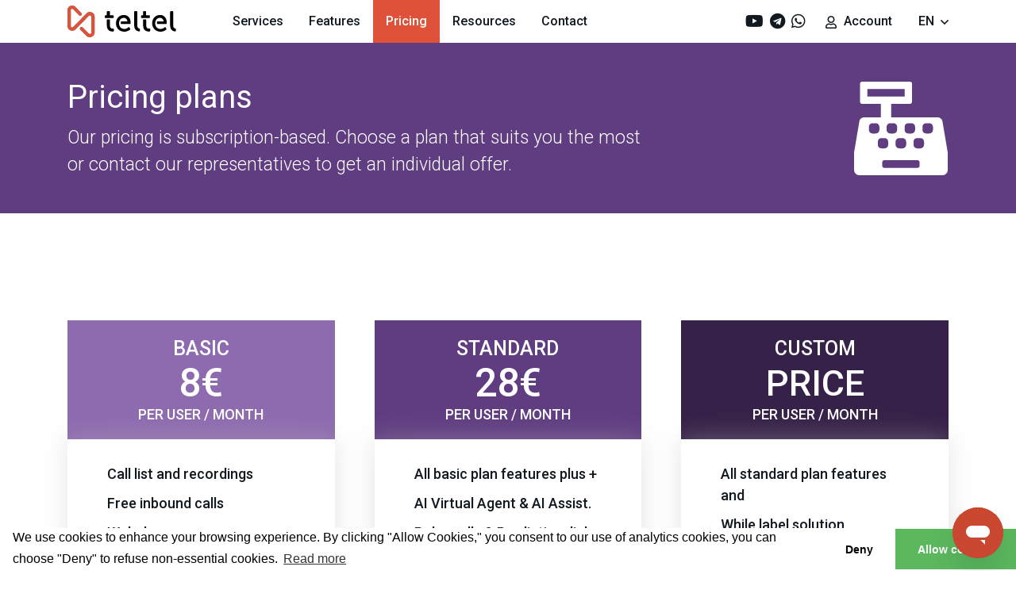

--- FILE ---
content_type: text/html; charset=UTF-8
request_url: https://new.teltel.io/v2/pricing-plans
body_size: 6796
content:
<!DOCTYPE html>
<html lang="en">
    <head>
                    <meta charset="utf-8">
<meta name="viewport" content="width=device-width, initial-scale=1, shrink-to-fit=no, user-scalable=0">
<link href="https://fonts.googleapis.com/css2?family=Roboto:wght@300;400;500;700&display=swap" rel="stylesheet">
<style id="vars">
    :root {
        --main-accent-color: #603d81;
        --main-accent-darker-color: #744b9d;
        --main-accent-dark-color: #482d61;
    }
</style>
<link rel="stylesheet" href="https://stackpath.bootstrapcdn.com/bootstrap/4.3.1/css/bootstrap.min.css" integrity="sha384-ggOyR0iXCbMQv3Xipma34MD+dH/1fQ784/j6cY/iJTQUOhcWr7x9JvoRxT2MZw1T" crossorigin="anonymous">
<link rel="stylesheet" href="https://cdnjs.cloudflare.com/ajax/libs/fancybox/3.2.5/jquery.fancybox.min.css">
<link rel="stylesheet" href="https://new.teltel.io/v2/static/assets/owlcarousel/owl.carousel.min.css">
<link rel="stylesheet" href="https://new.teltel.io/v2/static/assets/owlcarousel/owl.theme.default.min.css">
<link rel="stylesheet" href="https://new.teltel.io/v2/static/assets/venobox/dist/venobox.min.css" />

<link rel="stylesheet" href="/static/css/font-awesome/css/font-awesome.min.css">
<link rel="stylesheet" href="https://new.teltel.io/v2/static/assets/fontawesome/css/all.min.css">

    <link rel="apple-touch-icon" sizes="180x180" href="/favicon/apple-touch-icon.png">
    <link rel="icon" type="image/png" sizes="32x32" href="/favicon/favicon-32x32.png">
    <link rel="icon" type="image/png" sizes="16x16" href="/favicon/favicon-16x16.png">
    <link rel="manifest" href="/favicon/site.webmanifest">
    <link rel="mask-icon" href="/favicon/safari-pinned-tab.svg" color="#df5239">
    <meta name="msapplication-TileColor" content="#603cba">
    <meta name="theme-color" content="#ffffff">


<link href="https://new.teltel.io/v2/static/assets/css/style.css?ver=4af415e1" rel="stylesheet" />
<title>Pricing plans</title>
<meta name="description" content="Our pricing is subscription-based. Choose a plan that suits you the most or contact our representatives to get an individual offer.">

<style>
    /* Absolute Center Spinner */
    .loading {
      position: fixed;
      z-index: 999999999;
      height: 2em;
      width: 2em;
      overflow: visible;
      margin: auto;
      top: 0;
      left: 0;
      bottom: 0;
      right: 0;
    }

    /* Transparent Overlay */
    .loading:before {
      content: '';
      display: block;
      position: fixed;
      top: 0;
      left: 0;
      width: 100%;
      height: 100%;
      background-color: rgba(0,0,0,0.3);
    }

    /* :not(:required) hides these rules from IE9 and below */
    .loading:not(:required) {
      /* hide "loading..." text */
      font: 0/0 a;
      color: transparent;
      text-shadow: none;
      background-color: transparent;
      border: 0;
    }

    .loading:not(:required):after {
      content: '';
      display: block;
      font-size: 10px;
      width: 1em;
      height: 1em;
      margin-top: -0.5em;
      -webkit-animation: spinner 1500ms infinite linear;
      -moz-animation: spinner 1500ms infinite linear;
      -ms-animation: spinner 1500ms infinite linear;
      -o-animation: spinner 1500ms infinite linear;
      animation: spinner 1500ms infinite linear;
      border-radius: 0.5em;
      -webkit-box-shadow: rgba(0, 0, 0, 0.75) 1.5em 0 0 0, rgba(0, 0, 0, 0.75) 1.1em 1.1em 0 0, rgba(0, 0, 0, 0.75) 0 1.5em 0 0, rgba(0, 0, 0, 0.75) -1.1em 1.1em 0 0, rgba(0, 0, 0, 0.5) -1.5em 0 0 0, rgba(0, 0, 0, 0.5) -1.1em -1.1em 0 0, rgba(0, 0, 0, 0.75) 0 -1.5em 0 0, rgba(0, 0, 0, 0.75) 1.1em -1.1em 0 0;
      box-shadow: rgba(0, 0, 0, 0.75) 1.5em 0 0 0, rgba(0, 0, 0, 0.75) 1.1em 1.1em 0 0, rgba(0, 0, 0, 0.75) 0 1.5em 0 0, rgba(0, 0, 0, 0.75) -1.1em 1.1em 0 0, rgba(0, 0, 0, 0.75) -1.5em 0 0 0, rgba(0, 0, 0, 0.75) -1.1em -1.1em 0 0, rgba(0, 0, 0, 0.75) 0 -1.5em 0 0, rgba(0, 0, 0, 0.75) 1.1em -1.1em 0 0;
    }

    /* Animation */

    @-webkit-keyframes spinner {
      0% {
        -webkit-transform: rotate(0deg);
        -moz-transform: rotate(0deg);
        -ms-transform: rotate(0deg);
        -o-transform: rotate(0deg);
        transform: rotate(0deg);
      }
      100% {
        -webkit-transform: rotate(360deg);
        -moz-transform: rotate(360deg);
        -ms-transform: rotate(360deg);
        -o-transform: rotate(360deg);
        transform: rotate(360deg);
      }
    }
    @-moz-keyframes spinner {
      0% {
        -webkit-transform: rotate(0deg);
        -moz-transform: rotate(0deg);
        -ms-transform: rotate(0deg);
        -o-transform: rotate(0deg);
        transform: rotate(0deg);
      }
      100% {
        -webkit-transform: rotate(360deg);
        -moz-transform: rotate(360deg);
        -ms-transform: rotate(360deg);
        -o-transform: rotate(360deg);
        transform: rotate(360deg);
      }
    }
    @-o-keyframes spinner {
      0% {
        -webkit-transform: rotate(0deg);
        -moz-transform: rotate(0deg);
        -ms-transform: rotate(0deg);
        -o-transform: rotate(0deg);
        transform: rotate(0deg);
      }
      100% {
        -webkit-transform: rotate(360deg);
        -moz-transform: rotate(360deg);
        -ms-transform: rotate(360deg);
        -o-transform: rotate(360deg);
        transform: rotate(360deg);
      }
    }
    @keyframes  spinner {
      0% {
        -webkit-transform: rotate(0deg);
        -moz-transform: rotate(0deg);
        -ms-transform: rotate(0deg);
        -o-transform: rotate(0deg);
        transform: rotate(0deg);
      }
      100% {
        -webkit-transform: rotate(360deg);
        -moz-transform: rotate(360deg);
        -ms-transform: rotate(360deg);
        -o-transform: rotate(360deg);
        transform: rotate(360deg);
      }
    }
</style>
        
                <!-- Google Tag Manager -->
        <script>(function(w,d,s,l,i){w[l]=w[l]||[];w[l].push({'gtm.start':
        new Date().getTime(),event:'gtm.js'});var f=d.getElementsByTagName(s)[0],
        j=d.createElement(s),dl=l!='dataLayer'?'&l='+l:'';j.async=true;j.src=
        'https://www.googletagmanager.com/gtm.js?id='+i+dl;f.parentNode.insertBefore(j,f);
        })(window,document,'script','dataLayer','GTM-KXJTB9Q8');</script>
        <!-- End Google Tag Manager -->
            </head>
    <body class="new-version">
                <!-- Google Tag Manager (noscript) -->
        <noscript><iframe src="https://www.googletagmanager.com/ns.html?id=GTM-KXJTB9Q8"
        height="0" width="0" style="display:none;visibility:hidden"></iframe></noscript>
        <!-- End Google Tag Manager (noscript) -->
        
        
                    <header id="main-header">

    
    
    
    
    <nav class="navbar">
        <div class="container d-block">
            <div class="row">
                <div class="col-lg-8 col-6 col-xs-6 d-flex align-items-center">
                    <a class="navbar-brand" href="https://new.teltel.io/v2">
                        <img src="https://new.teltel.io/v2/static/assets/img/logo.svg" alt="">
                    </a>

                    <div class="nav-holder">
                        <!-- Desktop menu -->
<ul id="desktop-menu" class="navbar-nav nav d-none d-lg-flex justify-content-center flex-row">
                    <li class="nav-item dropdown ">
            <a href="#" class="nav-link">Services</a>

                                                                    <ul class="dropdown-menu">
                                                <li class="dropdown-item">
                            <a href="https://new.teltel.io/v2/Virtual-call-center" target="_self"  class="d-flex align-items-center ">
                                                                <div class="icon">
                                    <i class="fas fas fa-headset"></i>
                                </div>
                                
                                <span>Virtual Call Center</span>
                            </a>
                        </li>
                                                <li class="dropdown-item">
                            <a href="https://new.teltel.io/v2/VoiceSMS-API" target="_self"  class="d-flex align-items-center ">
                                                                <div class="icon">
                                    <i class="fas fas fa-code"></i>
                                </div>
                                
                                <span>Voice/SMS API</span>
                            </a>
                        </li>
                                                <li class="dropdown-item">
                            <a href="https://new.teltel.io/v2/SIP-trunking" target="_self"  class="d-flex align-items-center ">
                                                                <div class="icon">
                                    <i class="fas fas fa-network-wired"></i>
                                </div>
                                
                                <span>SIP Trunking</span>
                            </a>
                        </li>
                                                <li class="dropdown-item">
                            <a href="https://new.teltel.io/v2/White-label" target="_self"  class="d-flex align-items-center ">
                                                                <div class="icon">
                                    <i class="fas fa-solid fa-briefcase"></i>
                                </div>
                                
                                <span>White Label</span>
                            </a>
                        </li>
                                            </ul>
                                    </li>
                <li class="nav-item dropdown ">
            <a href="#" class="nav-link">Features</a>

                                                                    <ul class="dropdown-menu">
                                                <li class="dropdown-item">
                            <a href="https://new.teltel.io/v2/Predictive-dialer" target="_self"  class="d-flex align-items-center ">
                                                                <div class="icon">
                                    <i class="fas fas fa-braille"></i>
                                </div>
                                
                                <span>Predictive Dialer</span>
                            </a>
                        </li>
                                                <li class="dropdown-item">
                            <a href="https://new.teltel.io/v2/Robo-calls" target="_self"  class="d-flex align-items-center ">
                                                                <div class="icon">
                                    <i class="fas fal fa-robot"></i>
                                </div>
                                
                                <span>Robocalls</span>
                            </a>
                        </li>
                                                <li class="dropdown-item">
                            <a href="https://new.teltel.io/v2/Telemarketing" target="_self"  class="d-flex align-items-center ">
                                                                <div class="icon">
                                    <i class="fas fas fa-bullhorn"></i>
                                </div>
                                
                                <span>Sales Campaigns</span>
                            </a>
                        </li>
                                                <li class="dropdown-item">
                            <a href="https://new.teltel.io/v2/SMS-campaigns" target="_self"  class="d-flex align-items-center ">
                                                                <div class="icon">
                                    <i class="fas fa-sms"></i>
                                </div>
                                
                                <span>SMS Campaigns</span>
                            </a>
                        </li>
                                                <li class="dropdown-item">
                            <a href="https://new.teltel.io/v2/AI-virtual-agent" target="_self"  class="d-flex align-items-center ">
                                                                <div class="icon">
                                    <i class="fas fas fa-magic"></i>
                                </div>
                                
                                <span>AI Agent</span>
                            </a>
                        </li>
                                                <li class="dropdown-item">
                            <a href="https://new.teltel.io/v2/AI-assistant" target="_self"  class="d-flex align-items-center ">
                                                                <div class="icon">
                                    <i class="fas fas fa-magic"></i>
                                </div>
                                
                                <span>AI Call Assistant</span>
                            </a>
                        </li>
                                                <li class="dropdown-item">
                            <a href="https://new.teltel.io/v2/webphone" target="_self"  class="d-flex align-items-center ">
                                                                <div class="icon">
                                    <i class="fas fas fa-globe"></i>
                                </div>
                                
                                <span>Webphone</span>
                            </a>
                        </li>
                                                <li class="dropdown-item">
                            <a href="https://new.teltel.io/v2/Features" target="_self"  class="d-flex align-items-center ">
                                                                <div class="icon">
                                    <i class="fas fas fa-code-branch"></i>
                                </div>
                                
                                <span>All features</span>
                            </a>
                        </li>
                                            </ul>
                                    </li>
                <li class="nav-item dropdown current-menu-item">
            <a href="#" class="nav-link">Pricing</a>

                                                                    <ul class="dropdown-menu">
                                                <li class="dropdown-item">
                            <a href="https://new.teltel.io/v2/pricing-plans" target="_self"  class="d-flex align-items-center active">
                                                                <div class="icon">
                                    <i class="fas fas fa-cash-register"></i>
                                </div>
                                
                                <span>Pricing Plans</span>
                            </a>
                        </li>
                                                <li class="dropdown-item">
                            <a href="https://new.teltel.io/v2/call-rates" target="_self"  class="d-flex align-items-center ">
                                                                <div class="icon">
                                    <i class="fas fas fa-receipt"></i>
                                </div>
                                
                                <span>Call Rates</span>
                            </a>
                        </li>
                                                <li class="dropdown-item">
                            <a href="https://new.teltel.io/v2/did-numbers" target="_self"  class="d-flex align-items-center ">
                                                                <div class="icon">
                                    <i class="fas fa-phone"></i>
                                </div>
                                
                                <span>DID Numbers</span>
                            </a>
                        </li>
                                                <li class="dropdown-item">
                            <a href="https://new.teltel.io/v2/sms-rates" target="_self"  class="d-flex align-items-center ">
                                                                <div class="icon">
                                    <i class="fas fa-comments-dollar"></i>
                                </div>
                                
                                <span>SMS Rates</span>
                            </a>
                        </li>
                                                <li class="dropdown-item">
                            <a href="https://new.teltel.io/v2/Text2speech" target="_self"  class="d-flex align-items-center ">
                                                                <div class="icon">
                                    <i class="fas fa-volume-up"></i>
                                </div>
                                
                                <span>Text-To-Speech</span>
                            </a>
                        </li>
                                            </ul>
                                    </li>
                <li class="nav-item dropdown ">
            <a href="#" class="nav-link">Resources</a>

                                                                    <ul class="dropdown-menu">
                                                <li class="dropdown-item">
                            <a href="https://doc.teltel.io" target="_blank"  class="d-flex align-items-center ">
                                                                <div class="icon">
                                    <i class="fas fas fa-file-word"></i>
                                </div>
                                
                                <span>Knowledge Base</span>
                            </a>
                        </li>
                                                <li class="dropdown-item">
                            <a href="https://apidoc.teltel.io/" target="_blank"  class="d-flex align-items-center ">
                                                                <div class="icon">
                                    <i class="fas far fa-file-code"></i>
                                </div>
                                
                                <span>API specification</span>
                            </a>
                        </li>
                                                <li class="dropdown-item">
                            <a href="https://doc.teltel.io/en/integration-guide" target="_blank"  class="d-flex align-items-center ">
                                                                <div class="icon">
                                    <i class="fas far fa-file-code"></i>
                                </div>
                                
                                <span>API Documentation</span>
                            </a>
                        </li>
                                                <li class="dropdown-item">
                            <a href="https://new.teltel.io/v2/Partner-program" target="_self"  class="d-flex align-items-center ">
                                                                <div class="icon">
                                    <i class="fas fas fa-users"></i>
                                </div>
                                
                                <span>For Partners</span>
                            </a>
                        </li>
                                            </ul>
                                    </li>
                <li class="nav-item dropdown ">
            <a href="contact-us" class="nav-link">Contact</a>

                    </li>
            </ul>
                        <!-- Mobile menu -->
<ul id="mobile-menu" class="navbar-nav nav d-lg-none justify-content-center flex-row">
    <li class="nav-item">
        <a class="nav-link" href="https://new.teltel.io/v2/login"> Account </a>
    </li>

                    <li class="nav-item dropdown">
            <a href="#" class="nav-link">Services <i class="mobile-toggle"></i></a>

                                                                    <ul class="dropdown-menu">
                                                <li class="dropdown-item">
                            <a href="https://new.teltel.io/v2/Virtual-call-center" class="d-flex align-items-center ">
                                                                <div class="icon">
                                    <i class="fas fas fa-headset"></i>
                                </div>
                                
                                <span>Virtual Call Center</span>
                            </a>
                        </li>
                                                <li class="dropdown-item">
                            <a href="https://new.teltel.io/v2/VoiceSMS-API" class="d-flex align-items-center ">
                                                                <div class="icon">
                                    <i class="fas fas fa-code"></i>
                                </div>
                                
                                <span>Voice/SMS API</span>
                            </a>
                        </li>
                                                <li class="dropdown-item">
                            <a href="https://new.teltel.io/v2/SIP-trunking" class="d-flex align-items-center ">
                                                                <div class="icon">
                                    <i class="fas fas fa-network-wired"></i>
                                </div>
                                
                                <span>SIP Trunking</span>
                            </a>
                        </li>
                                                <li class="dropdown-item">
                            <a href="https://new.teltel.io/v2/White-label" class="d-flex align-items-center ">
                                                                <div class="icon">
                                    <i class="fas fa-solid fa-briefcase"></i>
                                </div>
                                
                                <span>White Label</span>
                            </a>
                        </li>
                                            </ul>
                                    </li>
                <li class="nav-item dropdown">
            <a href="#" class="nav-link">Features <i class="mobile-toggle"></i></a>

                                                                    <ul class="dropdown-menu">
                                                <li class="dropdown-item">
                            <a href="https://new.teltel.io/v2/Predictive-dialer" class="d-flex align-items-center ">
                                                                <div class="icon">
                                    <i class="fas fas fa-braille"></i>
                                </div>
                                
                                <span>Predictive Dialer</span>
                            </a>
                        </li>
                                                <li class="dropdown-item">
                            <a href="https://new.teltel.io/v2/Robo-calls" class="d-flex align-items-center ">
                                                                <div class="icon">
                                    <i class="fas fal fa-robot"></i>
                                </div>
                                
                                <span>Robocalls</span>
                            </a>
                        </li>
                                                <li class="dropdown-item">
                            <a href="https://new.teltel.io/v2/Telemarketing" class="d-flex align-items-center ">
                                                                <div class="icon">
                                    <i class="fas fas fa-bullhorn"></i>
                                </div>
                                
                                <span>Sales Campaigns</span>
                            </a>
                        </li>
                                                <li class="dropdown-item">
                            <a href="https://new.teltel.io/v2/SMS-campaigns" class="d-flex align-items-center ">
                                                                <div class="icon">
                                    <i class="fas fa-sms"></i>
                                </div>
                                
                                <span>SMS Campaigns</span>
                            </a>
                        </li>
                                                <li class="dropdown-item">
                            <a href="https://new.teltel.io/v2/AI-virtual-agent" class="d-flex align-items-center ">
                                                                <div class="icon">
                                    <i class="fas fas fa-magic"></i>
                                </div>
                                
                                <span>AI Agent</span>
                            </a>
                        </li>
                                                <li class="dropdown-item">
                            <a href="https://new.teltel.io/v2/AI-assistant" class="d-flex align-items-center ">
                                                                <div class="icon">
                                    <i class="fas fas fa-magic"></i>
                                </div>
                                
                                <span>AI Call Assistant</span>
                            </a>
                        </li>
                                                <li class="dropdown-item">
                            <a href="https://new.teltel.io/v2/webphone" class="d-flex align-items-center ">
                                                                <div class="icon">
                                    <i class="fas fas fa-globe"></i>
                                </div>
                                
                                <span>Webphone</span>
                            </a>
                        </li>
                                                <li class="dropdown-item">
                            <a href="https://new.teltel.io/v2/Features" class="d-flex align-items-center ">
                                                                <div class="icon">
                                    <i class="fas fas fa-code-branch"></i>
                                </div>
                                
                                <span>All features</span>
                            </a>
                        </li>
                                            </ul>
                                    </li>
                <li class="nav-item dropdown">
            <a href="#" class="nav-link">Pricing <i class="mobile-toggle"></i></a>

                                                                    <ul class="dropdown-menu">
                                                <li class="dropdown-item">
                            <a href="https://new.teltel.io/v2/pricing-plans" class="d-flex align-items-center active">
                                                                <div class="icon">
                                    <i class="fas fas fa-cash-register"></i>
                                </div>
                                
                                <span>Pricing Plans</span>
                            </a>
                        </li>
                                                <li class="dropdown-item">
                            <a href="https://new.teltel.io/v2/call-rates" class="d-flex align-items-center ">
                                                                <div class="icon">
                                    <i class="fas fas fa-receipt"></i>
                                </div>
                                
                                <span>Call Rates</span>
                            </a>
                        </li>
                                                <li class="dropdown-item">
                            <a href="https://new.teltel.io/v2/did-numbers" class="d-flex align-items-center ">
                                                                <div class="icon">
                                    <i class="fas fa-phone"></i>
                                </div>
                                
                                <span>DID Numbers</span>
                            </a>
                        </li>
                                                <li class="dropdown-item">
                            <a href="https://new.teltel.io/v2/sms-rates" class="d-flex align-items-center ">
                                                                <div class="icon">
                                    <i class="fas fa-comments-dollar"></i>
                                </div>
                                
                                <span>SMS Rates</span>
                            </a>
                        </li>
                                                <li class="dropdown-item">
                            <a href="https://new.teltel.io/v2/Text2speech" class="d-flex align-items-center ">
                                                                <div class="icon">
                                    <i class="fas fa-volume-up"></i>
                                </div>
                                
                                <span>Text-To-Speech</span>
                            </a>
                        </li>
                                            </ul>
                                    </li>
                <li class="nav-item dropdown">
            <a href="#" class="nav-link">Resources <i class="mobile-toggle"></i></a>

                                                                    <ul class="dropdown-menu">
                                                <li class="dropdown-item">
                            <a href="https://doc.teltel.io" class="d-flex align-items-center ">
                                                                <div class="icon">
                                    <i class="fas fas fa-file-word"></i>
                                </div>
                                
                                <span>Knowledge Base</span>
                            </a>
                        </li>
                                                <li class="dropdown-item">
                            <a href="https://apidoc.teltel.io/" class="d-flex align-items-center ">
                                                                <div class="icon">
                                    <i class="fas far fa-file-code"></i>
                                </div>
                                
                                <span>API specification</span>
                            </a>
                        </li>
                                                <li class="dropdown-item">
                            <a href="https://doc.teltel.io/en/integration-guide" class="d-flex align-items-center ">
                                                                <div class="icon">
                                    <i class="fas far fa-file-code"></i>
                                </div>
                                
                                <span>API Documentation</span>
                            </a>
                        </li>
                                                <li class="dropdown-item">
                            <a href="https://new.teltel.io/v2/Partner-program" class="d-flex align-items-center ">
                                                                <div class="icon">
                                    <i class="fas fas fa-users"></i>
                                </div>
                                
                                <span>For Partners</span>
                            </a>
                        </li>
                                            </ul>
                                    </li>
                <li class="nav-item ">
            <a href="contact-us" class="nav-link">Contact <i class="mobile-toggle"></i></a>

                    </li>
            </ul>

<div class="mobile-view d-lg-none">
    <ul class="header-contacts text-center">
        <li><a href="tel:+371 67881855">+371 67881855</a></li>
        <li><a href="/cdn-cgi/l/email-protection#3e614a16196e6b7c617d71706a7f7d6a617b737f77721917"><span class="__cf_email__" data-cfemail="d6a5a3a6a6b9a4a296a2b3baa2b3baf8bfb9">[email&#160;protected]</span></a></li>
    </ul>
</div>
                    </div>
                </div>

                <div class="col-lg-4 col-6 col-xs-6  d-flex justify-content-end align-items-center">

                    <ul class="d-none d-lg-flex align-items-center mr-1" style="font-size: 20px;">
        <li class="d-flex align-items-center">
        <a href="https://www.youtube.com/watch?v=AyUnvQDM-fs&amp;ab_channel=TelTel" target="_blank" class="mx-1"><i class="fab fa-youtube"></i></a>
    </li>
        <li class="d-flex align-items-center">
        <a href="https://t.me/teltel_support_bot" target="_blank" class="mx-1"><i class="fab fa-telegram"></i></a>
    </li>
        <li class="d-flex align-items-center">
        <a href="https://wa.me/37120031413" target="_blank" class="mx-1"><i class="fab fa-whatsapp"></i></a>
    </li>
    </ul>

                    <ul class="user-area d-none d-lg-flex align-items-center" style="min-height: 54px;">
                        <li class="has-account-icon dropdown">
                            <a href="https://new.teltel.io/v2/login">Account</a>
                        </li>
                    </ul>

                    <div class="lang-bar dropdown">
    <a class="dropdown-toggle" data-toggle="dropdown" href="#" role="button" aria-haspopup="true" aria-expanded="false">
        <div class="d-flex align-items-center">
            EN
        </div>
    </a>

    <div class="dropdown-menu animate slideIn">
                                            <a class="dropdown-item" href="/v2/pricing-plans?lang=lv">
            <div class="d-flex align-items-center">
                <img src="/v2/static/assets/img/lat-flag.png" alt=""> <span class="">LV</span>
            </div>
        </a>
                        <a class="dropdown-item" href="/v2/pricing-plans?lang=ru">
            <div class="d-flex align-items-center">
                <img src="/v2/static/assets/img/ru-flag.png" alt=""> <span class="">RU</span>
            </div>
        </a>
            </div>
</div>

                    <button type="button" class="menu-toggle">
                        <i class="icon"></i>
                    </button>

                    
                </div>
            </div>
        </div>
    </nav>
</header>
        
        
<section class="page-header">
    <div class="container">
        <div class="row d-none d-md-flex">
            <div class="col-12 col-md-8">
                <h1 class="page-heading">Pricing plans</h1>
                <span class="sub-heading d-block">Our pricing is subscription-based. Choose a plan that suits you the most or contact our representatives to get an individual offer.</span>
            </div>

                        <div class="col-12 col-md-4 d-flex align-items-center justify-content-end">
                <div class="icon-container d-flex align-items-center h-100">
                    <i class="fas fa-cash-register"></i>
                </div>
            </div>
                    </div>
        <div class="row d-md-none">
            <div class="col-12">
                <h1 class="page-heading">
                    <span style="vertical-align: middle;">Pricing plans</span>
                                            <i class="fas fa-cash-register" style="vertical-align: middle; position: relative; font-size: 40px; top: -1px; float: right;"></i>
                                    </h1>
                <span class="sub-heading d-block">Our pricing is subscription-based. Choose a plan that suits you the most or contact our representatives to get an individual offer.</span>
            </div>
        </div>
    </div>
</section>

<main id="main-content">
    <div class="product-view">
        <div class="container">
            
                                                <div id="pricing-container">
    <div class="row">
                        <div class="col-12 col-lg-4 pricing-item d-flex flex-column mb-4 mb-lg-0">
            <div class="header text-center">
                <div class="title"> Basic</div>
                <div class="price"> 8&euro;</div>
                <div>per user / month</div>
            </div>
                        <div class="feature-wrap flex-grow-1 d-flex flex-column">
                <ul class="features">
                                                            <li>
                        Call list and recordings
                    </li>
                                                                                <li>
                        Free inbound calls
                    </li>
                                                                                <li>
                        Webphone
                    </li>
                                                                                <li>
                        Standard phone funcions
                    </li>
                                                                                <li>
                        Call flow editor and IVR
                    </li>
                                                                                <li>
                        Call statistics
                    </li>
                                                        </ul>
                                    <ul id="planFeaturesbasic" class="collapse other-features">
                                                    <li>
                                User access groups
                            </li>
                                            </ul>
                    <a class="mb-4" data-toggle="collapse" href="#planFeaturesbasic" role="button" aria-expanded="false">Show all features</a>
                                <div class="actions text-center mt-auto">
                    <a href="https://new.teltel.io/v2/contact-us" class="btn btn-primary mx-auto">Create account</a>
                </div>
            </div>
                    </div>
                        <div class="col-12 col-lg-4 pricing-item d-flex flex-column mb-4 mb-lg-0">
            <div class="header text-center">
                <div class="title"> Standard</div>
                <div class="price"> 28&euro;</div>
                <div>per user / month</div>
            </div>
                        <div class="feature-wrap flex-grow-1 d-flex flex-column">
                <ul class="features">
                                                            <li>
                        All basic plan features plus +
                    </li>
                                                                                <li>
                        AI Virtual Agent &amp; AI Assist.
                    </li>
                                                                                <li>
                        Robo calls &amp;  Predictive dialer
                    </li>
                                                                                <li>
                        API and CRM integrations
                    </li>
                                                                                <li>
                        SMS and email campaigns
                    </li>
                                                                                <li>
                        Analytics tools
                    </li>
                                                        </ul>
                                    <ul id="planFeaturesstandard" class="collapse other-features">
                                                    <li>
                                Webhooks
                            </li>
                                            </ul>
                    <a class="mb-4" data-toggle="collapse" href="#planFeaturesstandard" role="button" aria-expanded="false">Show all features</a>
                                <div class="actions text-center mt-auto">
                    <a href="https://new.teltel.io/v2/contact-us" class="btn btn-primary mx-auto">Create account</a>
                </div>
            </div>
                    </div>
                        <div class="col-12 col-lg-4 pricing-item d-flex flex-column mb-4 mb-lg-0">
            <div class="header text-center">
                <div class="title"> Custom</div>
                <div class="price"> price</div>
                <div>per user / month</div>
            </div>
                        <div class="feature-wrap flex-grow-1 d-flex flex-column">
                <ul class="features">
                                                            <li>
                        All standard plan features and
                    </li>
                                                                                <li>
                        While label solution
                    </li>
                                                                                <li>
                        Delicated PBX node
                    </li>
                                                                                <li>
                        Custom analytics
                    </li>
                                                                                <li>
                        Custom PBX and API
                    </li>
                                                                                <li>
                        Service level agreement (SLA)
                    </li>
                                                        </ul>
                                <div class="actions text-center mt-auto">
                    <a href="https://new.teltel.io/v2/contact-us" class="btn btn-primary mx-auto">Create account</a>
                </div>
            </div>
                    </div>
            </div>
</div>


<div id="pricing-info">
    <div class="row">
        <div class="col-12 col-sm-6">
            <h2 class="section-heading"><span>Pay only for </span><br>
what you use!</h2>

            <div class="text pricing-description">
                <p>Custom prices and components may apply.</p>
            </div>
        </div>
        <div id="pricing-links" class="col-12 col-sm-6">
                        <div class="row">
                                    <div class="col-12 col-lg-6 mb-2">
                        <a href="call-rates" class="pricing-link d-block p-3 pl-4">Outgoing call rates</a>
                    </div>
                                    <div class="col-12 col-lg-6 mb-2">
                        <a href="Robo-calls" class="pricing-link d-block p-3 pl-4">Robo calls rate</a>
                    </div>
                                    <div class="col-12 col-lg-6 mb-2">
                        <a href="did-numbers" class="pricing-link d-block p-3 pl-4">DID phone numbers</a>
                    </div>
                                    <div class="col-12 col-lg-6 mb-2">
                        <a href="feature-request" class="pricing-link d-block p-3 pl-4">Custom development</a>
                    </div>
                                    <div class="col-12 col-lg-6 mb-2">
                        <a href="sms-rates" class="pricing-link d-block p-3 pl-4">SMS text rates</a>
                    </div>
                                    <div class="col-12 col-lg-6 mb-2">
                        <a href="Text2speech" class="pricing-link d-block p-3 pl-4">Text to speech</a>
                    </div>
                            </div>
                    </div>
    </div>
</div>
                                    </div>
    </div>
</main>

    <section class="learn-more-cta">
    <div class="container">
        <div class="row">
            <div class="col-md-6 d-flex align-items-center">
                <h2 class="section-heading">Start your journey with TelTel  now!</h2>
            </div>

            <div class="col-md-6 d-flex align-items-center justify-content-end">
                <div class="buttons d-lg-flex">
                    <a href="/v2/register" class="btn btn-primary" style="line-height: 27px;">Create account</a>
                    <a href="https://new.teltel.io/v2/contact-us" class="btn btn-secondary">Contact sales</a>
                </div>
            </div>
        </div>

    </div>
</section>


        <footer id="main-footer">
                            <div class="container">
    <div class="row">
        <div class="col-lg-5">
            <div class="text">
                <div class="footer-logo">
                    <img src="https://new.teltel.io/v2/static/assets/img/footer-logo.svg" alt="">
                </div>

                <p>TelTel is a trusted telecom operator and software provider, offering powerful tools for automated voice and SMS communication.</p>
            </div>
        </div>

        <div class="col-lg-7">
            <div class="row">
        <div class="col-sm-3 col-6">
        <h4 class="col-heading">Services</h4>

        <ul class="vertical-links">
                        <li><a href="https://new.teltel.io/v2/Virtual-call-center" target="_self">Virtual Call Center</a></li>
                        <li><a href="https://new.teltel.io/v2/Phone-systems" target="_self">Phone System</a></li>
                        <li><a href="https://new.teltel.io/v2/VoiceSMS-API" target="_self">Voice/SMS API</a></li>
                        <li><a href="https://new.teltel.io/v2/SIP-trunking" target="_self">SIP Trunking</a></li>
                        <li><a href="https://new.teltel.io/v2/White-label" target="_self">White Label</a></li>
                    </ul>
    </div>
        <div class="col-sm-3 col-6">
        <h4 class="col-heading">Features</h4>

        <ul class="vertical-links">
                        <li><a href="https://new.teltel.io/v2/Predictive-dialer" target="_self">Predictive Dialer</a></li>
                        <li><a href="https://new.teltel.io/v2/Robo-calls" target="_self">Robocalls</a></li>
                        <li><a href="https://new.teltel.io/v2/Telemarketing" target="_self">Sales Campaigns</a></li>
                        <li><a href="https://new.teltel.io/v2/SMS-campaigns" target="_self">SMS Campaigns</a></li>
                        <li><a href="https://new.teltel.io/v2/Features" target="_self">All Features</a></li>
                    </ul>
    </div>
        <div class="col-sm-3 col-6">
        <h4 class="col-heading">Pricing</h4>

        <ul class="vertical-links">
                        <li><a href="https://new.teltel.io/v2/pricing-plans" target="_self">Pricing Plans</a></li>
                        <li><a href="https://new.teltel.io/v2/call-rates" target="_self">Call Rates</a></li>
                        <li><a href="https://new.teltel.io/v2/sms-rates" target="_self">SMS Rates</a></li>
                        <li><a href="https://new.teltel.io/v2/did-numbers" target="_self">DID Numbers</a></li>
                        <li><a href="https://new.teltel.io/v2/feature-request" target="_self">Feature Request</a></li>
                    </ul>
    </div>
        <div class="col-sm-3 col-6">
        <h4 class="col-heading">Resources</h4>

        <ul class="vertical-links">
                        <li><a href="https://new.teltel.io/v2/contact-us" target="_self">Contacts</a></li>
                        <li><a href="https://doc.teltel.io/" target="_blank">Knowledge Base</a></li>
                        <li><a href="https://apidoc.teltel.io/" target="_blank">API specification</a></li>
                        <li><a href="https://doc.teltel.io/en/integration-guide" target="_blank">API Documentation</a></li>
                        <li><a href="https://new.teltel.io/v2/Partner-program" target="_self">For Partners</a></li>
                    </ul>
    </div>
    </div>
        </div>
    </div>

    <div class="bottom-block">
        <div class="row">
            <div class="col-lg-7 d-sm-flex align-items-center" style="display: flex; flex-wrap: wrap;">
                <span class="copyrights">TelTel SIA © 2026 </span>

                <ul class="inline-links d-flex">
            <li><a href="/v2/contact-us">Contacts</a></li>
            <li><a href="/v2/Contract">Terms</a></li>
            <li><a href="/v2/Privacy-Policy">Privacy Policy</a></li>
            <li><a href="/v2/Partner-program">For Partners</a></li>
    </ul>
            </div>

            <div class="col-lg-5 d-flex justify-content-lg-end">
                <ul class="logos-list d-flex align-items-center" style="font-size: 20px;">
                    <li style="margin-top: 0px;"><a href="https://www.facebook.com/teltel.io" target="_blank"><i class="fab fa-facebook-square"></i></a></li>
                    <li style="margin-top: 0px;"><a href="https://linkedin.com/company/teltel-io" target="_blank"><i class="fab fa-linkedin"></i></a></li>
                    <li style="margin-top: 0px;"><a href="https://t.me/+la62OZrAEPVjNjVk" target="_blank"><i class="fab fa-telegram"></i></a></li>
                    <li><img src="https://new.teltel.io/v2/static/assets/img/master-card-logo.svg" alt=""></li>
                    <li><img src="https://new.teltel.io/v2/static/assets/img/visa-logo.svg" alt=""></li>
                    <li><img src="https://new.teltel.io/v2/static/assets/img/paysera-logo.svg" alt=""></li>
                    <li><img src="https://new.teltel.io/v2/static/assets/img/bitcoin-logo.svg" alt=""></li>
                    <li><img src="https://new.teltel.io/v2/static/assets/img/logo-7.svg" alt=""></li>
                    <li><img src="https://new.teltel.io/v2/static/assets/img/tether.svg" alt=""></li>
                </ul>
            </div>
        </div>
    </div>
</div>
<script data-cfasync="false" src="/cdn-cgi/scripts/5c5dd728/cloudflare-static/email-decode.min.js"></script><script>
    function myScripts() {
        (function(i,s,o,g,r,a,m){i['GoogleAnalyticsObject']=r;i[r]=i[r]||function(){
        (i[r].q=i[r].q||[]).push(arguments)},i[r].l=1*new Date();a=s.createElement(o),
        m=s.getElementsByTagName(o)[0];a.async=1;a.src=g;m.parentNode.insertBefore(a,m)
        })(window,document,'script','//www.google-analytics.com/analytics.js','ga');

        ga('create', 'UA-3287250-13', 'auto');
        ga('send', 'pageview');
    }
</script>
<link rel="stylesheet" type="text/css" href="https://cdnjs.cloudflare.com/ajax/libs/cookieconsent2/3.1.1/cookieconsent.min.css" />
<script src="https://cdnjs.cloudflare.com/ajax/libs/cookieconsent2/3.1.1/cookieconsent.min.js" data-cfasync="false"></script>
<div class="loading" style="display:none" id="loader">Loading&#8230;</div>

<script>
     window.addEventListener('load', function(){
        window.cookieconsent.initialise({
            revokeBtn: "<div class='cc-revoke'></div>",
            type: "opt-in",
            theme: "edgeless",
            palette: {
                popup: {
                    background: "#fff",
                    text: "#000",
                    border: "#f00"
                },
                button: {
                    background: "#5cb85c",
                    text: "#fff"
                },
            },
            content: {
                message: "We use cookies to enhance your browsing experience. By clicking &quot;Allow Cookies,&quot; you consent to our use of analytics cookies, you can choose &quot;Deny&quot; to refuse non-essential cookies.",
                link: "Read more",
                href: "/v2/Privacy-Policy",
                allow: "Allow cookies",
                deny: "Deny",
            },
            onInitialise: function(status) {
                if(status == cookieconsent.status.allow && typeof myScripts === 'function') {
                    myScripts();
                }
            },
            onStatusChange: function(status) {
                if (this.hasConsented() && typeof myScripts === 'function') {
                    myScripts();
                }
            }
        })
    });
</script>
            
        </footer>
                    <!-- JS files -->
<script src="https://code.jquery.com/jquery-3.2.1.min.js"></script>
<script src="https://cdnjs.cloudflare.com/ajax/libs/popper.js/1.14.7/umd/popper.min.js" integrity="sha384-UO2eT0CpHqdSJQ6hJty5KVphtPhzWj9WO1clHTMGa3JDZwrnQq4sF86dIHNDz0W1" crossorigin="anonymous"></script>
<script src="https://stackpath.bootstrapcdn.com/bootstrap/4.3.1/js/bootstrap.min.js" integrity="sha384-JjSmVgyd0p3pXB1rRibZUAYoIIy6OrQ6VrjIEaFf/nJGzIxFDsf4x0xIM+B07jRM" crossorigin="anonymous"></script>
<script src="https://cdnjs.cloudflare.com/ajax/libs/fancybox/3.2.5/jquery.fancybox.min.js"></script>
<script src='https://ajax.googleapis.com/ajax/libs/jqueryui/1.8.5/jquery-ui.min.js'></script>
<script src="https://new.teltel.io/v2/static/assets/venobox/dist/venobox.min.js"></script>
<script src="https://new.teltel.io/v2/static/assets/owlcarousel/owl.carousel.min.js"></script>
<script src="https://new.teltel.io/v2/static/assets/js/functions.js?ver=9f65ecc2"></script>




    <!-- Start of Zendesk Widget script -->
    <script id="ze-snippet" src="https://static.zdassets.com/ekr/snippet.js?key=70de7dd5-4dc8-4174-8d40-81aa4a2e0744"> </script>
    <script>
        $( document ).ready(function() {
            if (typeof zE !== 'undefined') {
                            }
        });
    </script>
    <!-- End of Zendesk Widget script -->



        
        
            <script defer src="https://static.cloudflareinsights.com/beacon.min.js/vcd15cbe7772f49c399c6a5babf22c1241717689176015" integrity="sha512-ZpsOmlRQV6y907TI0dKBHq9Md29nnaEIPlkf84rnaERnq6zvWvPUqr2ft8M1aS28oN72PdrCzSjY4U6VaAw1EQ==" data-cf-beacon='{"version":"2024.11.0","token":"2620cc24c6f3411a8632091f2f3db520","r":1,"server_timing":{"name":{"cfCacheStatus":true,"cfEdge":true,"cfExtPri":true,"cfL4":true,"cfOrigin":true,"cfSpeedBrain":true},"location_startswith":null}}' crossorigin="anonymous"></script>
</body>
</html>


--- FILE ---
content_type: text/css
request_url: https://new.teltel.io/v2/static/assets/css/style.css?ver=4af415e1
body_size: 13919
content:
html, body.new-version {
    padding: 0;
    margin: 0;
    min-height: 100%;
    background-color: #fff;
}
.nav-opened body{
    overflow: hidden;
}

html.old-version.nav-opened {
    overflow: hidden;
}
html.nav-opened #main-header, body.new-version.nav-opened #main-header {
    background-color: #fff;
    /* position: fixed; */
}
html.nav-opened #main-header .lang-bar, body.new-version.nav-opened #main-header .lang-bar {
    display: none;
}

body.new-version {
    font-family: "Roboto", sans-serif;
    font-size: 16px;
    font-weight: 500;
    color: #111921;
    overflow-x: hidden;
}
body.new-version.home {
    padding: 0;
}

@media screen and (min-width: 1300px) {
    .new-version .container {
        max-width: 1210px;
    }
}
@media screen and (max-width: 767px) {
    .new-version .container {
        max-width: 100%;
        padding: 0 20px;
    }
}
.new-version textarea:focus, .new-version input:focus, .new-version select:focus, .new-version a:focus {
    outline: none;
}
.new-version img {
    max-width: 100%;
    border: none;
}
.new-version a {
    color: #DF5239;
    -webkit-appearance: none !important;
    -moz-appearance: none !important;
    appearance: none !important;
    transition: all 0.3s ease;
}
.new-version a:hover {
    color: #111921;
    text-decoration: none;
}
.new-version ul {
    padding: 0;
    margin: 0;
    list-style: none;
}
.new-version h1, .new-version h2, .new-version h3, .new-version h4 {
    margin: 0;
    color: #111921;
    font-weight: 700;
}
.new-version table {
    width: 100%;
    font-size: 14px;
    color: #0B0F3B;
}
.new-version table thead tr th {
    padding: 8px 0;
    border-bottom: 2px solid #de5239;
    font-weight: 700;
    vertical-align: middle;
}
.new-version table tbody tr td {
    padding: 10px 0;
    font-weight: 400;
    vertical-align: middle;
}
.new-version form .form-group {
    margin: 0 0 23px 0;
}
.new-version form label {
    display: block;
    margin: 0;
    font-size: 16px;
    color: #111921;
}
.new-version form .form-control {
    height: 43px;
    padding: 0;
    background: #fff;
    border: 0;
    border-bottom: 2px solid var(--main-accent-color);
    color: #111921;
    font-weight: 300;
    font-size: 20px;
    -webkit-appearance: none !important;
    -moz-appearance: none !important;
    appearance: none !important;
    border-radius: 0;
    transition: all 0.3s ease;
}
.new-version form .form-control::-webkit-input-placeholder {
    color: #111921;
}
.new-version form .form-control::-moz-placeholder {
    color: #111921;
}
.new-version form .form-control:-ms-input-placeholder {
    color: #111921;
}
.new-version form .form-control:-moz-placeholder {
    color: #111921;
}
.new-version form .form-control:focus {
    background-color: #fff;
    border-color: #DF5239;
    box-shadow: none;
    -o-box-shadow: none;
    -moz-box-shadow: none;
    -webkit-box-shadow: none;
}
.new-version form .form-control.error {
    border-color: #FF0000 !important;
    color: #FF0000;
}
.new-version form textarea.form-control {
    padding-top: 10px;
    min-height: 140px;
}
.new-version form .has-checkbox {
    position: relative;
}
.new-version form .has-checkbox input[type=checkbox], .new-version form .has-checkbox input[type=radio] {
    display: none;
}
.new-version form .has-checkbox label {
    display: block;
    position: relative;
    padding: 0 0 0 35px;
    margin: 0;
    font-weight: 500;
    font-size: 14px;
    color: var(--main-accent-color);
    text-transform: none;
    text-align: left;
    letter-spacing: normal;
    cursor: pointer;
}
.new-version form .has-checkbox label::before {
    content: "";
    display: block;
    position: absolute;
    top: -3px;
    left: 0;
    width: 25px;
    height: 25px;
    border: 2px solid var(--main-accent-color);
    background-color: #fff;
    background-position: center center;
    background-repeat: no-repeat;
    background-size: 16px;
    transition: all 0.3s ease;
    border-radius: 0;
}
.new-version form .has-checkbox label a {
    color: #ce2129;
}
.new-version form .has-checkbox input[type=checkbox]:checked + label::before {
    background-image: url("../img/checkbox-icon.svg");
}
.new-version .btn.btn-primary, .new-version .btn.btn-secondary, .new-version .btn.btn-purple {
    padding: 19px 35px;
    line-height: 23px;
    background: #DF5239;
    border: 0;
    font-weight: 500;
    font-size: 20px;
    color: #fff !important;
    outline: none !important;
    cursor: pointer;
    -webkit-appearance: none !important;
    -moz-appearance: none !important;
    appearance: none;
    border-radius: 0;
}
@media screen and (min-width: 992px) {
    .new-version .btn.btn-primary:hover, .new-version .btn.btn-secondary:hover, .new-version .btn.btn-purple:hover {
        background: #db3f23;
        border-color: #db3f23;
    }
}
.new-version .btn.btn-primary:not(.disabled):focus, .new-version .btn.btn-primary:not(.disabled):active, .new-version .btn.btn-secondary:not(.disabled):focus, .new-version .btn.btn-secondary:not(.disabled):active, .new-version .btn.btn-purple:not(.disabled):focus, .new-version .btn.btn-purple:not(.disabled):active {
    box-shadow: none !important;
    -o-box-shadow: none !important;
    -moz-box-shadow: none !important;
    -webkit-box-shadow: none !important;
}
.new-version .btn.btn-primary:not(.disabled):active, .new-version .btn.btn-secondary:not(.disabled):active, .new-version .btn.btn-purple:not(.disabled):active {
    background: #111921;
    border-color: transparent;
    color: #fff;
    box-shadow: none;
    -o-box-shadow: none;
    -moz-box-shadow: none;
    -webkit-box-shadow: none;
}
.new-version .btn.btn-purple {
    padding-top: 21px;
    padding-bottom: 21px;
    background: var(--main-accent-color);
    font-weight: 500;
}
@media screen and (min-width: 992px) {
    .new-version .btn.btn-purple:hover {
        background: var(--main-accent-dark-color);
        border-color: var(--main-accent-dark-color);
    }
}
.new-version .btn.btn-secondary {
    background: transparent;
    border: 2px solid #fff;
}
.new-version .btn.btn-purple-hollow {
    background: transparent;
    border: 1px solid var(--main-accent-color);
    color: var(--main-accent-color);
}
.new-version .btn.btn-purple-hollow:hover {
    background: var(--main-accent-color);
    color: #ffffff;
}
@media screen and (min-width: 992px) {
    .new-version .home #main-header {
        background-color: transparent;
    }
}
.new-version #main-header {
    position: sticky;
    top: 0;
    left: 0;
    right: 0;
    font-size: 16px;
    z-index: 100;
    font-family: "Roboto", sans-serif;
}
.new-version #main-header a {
    font-weight: 500;
    color: #111921;
}
.new-version #main-header .navbar {
    padding: 0;
    min-height: 54px;
}
@media screen and (max-width: 991px) {
    .new-version #main-header .navbar {
        height: 70px;
    }
}
.new-version #main-header .navbar .navbar-brand {
    padding: 0;
    margin: 0 55px 0 0;
}
@media screen and (max-width: 991px) {
    .new-version #main-header .navbar .navbar-brand {
        margin: 0;
    }
}
.new-version #main-header .navbar .navbar-brand img {
    height: 40px;
    transition: all 0.3s ease;
}
@media screen and (max-width: 991px) {
    .new-version #main-header .navbar .navbar-brand img {
        max-height: 36px;
    }
}
@media screen and (max-width: 991px) {
    .new-version #main-header .nav-holder {
        position: fixed;
        top: 70px;
        left: 100vw;
        bottom: 0;
        width: 100vw;
        background: #fff;
        overflow: auto;
        z-index: 1;
        opacity: 0;
        visibility: hidden;
        transition: all 0.3s ease;
    }

    .new-version #main-header .nav-holder.active {
        left: 0;
        opacity: 1;
        visibility: visible;
    }
}
@media screen and (max-width: 991px) and (min-width: 768px) {
    .new-version #main-header .nav-holder .mobile-view {
        max-width: 720px;
        margin: 0 auto;
    }
}
@media screen and (max-width: 991px) {
    .new-version #main-header .nav-holder .mobile-view .header-contacts {
        padding: 20px 0;
        background: #F2F5F7;
    }
    .new-version #main-header .nav-holder .mobile-view .header-contacts li {
        font-weight: 400;
        font-size: 24px;
    }
    .new-version #main-header .nav-holder .mobile-view .header-contacts li a {
        color: var(--main-accent-color);
    }
}
@media screen and (max-width: 991px) {
    .new-version #main-header .nav-holder .navbar-nav {
        display: block;
    }
}
@media screen and (max-width: 991px) and (min-width: 768px) {
    .new-version #main-header .nav-holder .navbar-nav {
        max-width: 720px;
        margin: 0 auto;
    }
}
.new-version #main-header .nav-holder .navbar-nav > li {
    margin: 0;
}
@media screen and (max-width: 991px) {
    .new-version #main-header .nav-holder .navbar-nav > li {
        margin: 0 0 2px 0 !important;
    }
}
.new-version #main-header .nav-holder .navbar-nav > li:last-child {
    margin: 0;
}
.new-version #main-header .nav-holder .navbar-nav > li > a {
    position: relative;
    display: block;
    background-color: transparent;
    color: #111921;
    font-size: 16px;
    font-weight: 500;
}
@media screen and (min-width:992px) {
    .new-version #main-header .nav-holder .navbar-nav > li > a {
        padding: 15px 10px;
    }
}
@media screen and (min-width: 1200px) {
    .new-version #main-header .nav-holder .navbar-nav > li > a {
        padding: 15px 16px;
    }
}
@media screen and (min-width: 992px) {
    .new-version #main-header .nav-holder .navbar-nav > li > a:hover {
        color: #fff;
        background-color: #DF5239;
    }
}
@media screen and (max-width: 991px) {
    .new-version #main-header .nav-holder .navbar-nav > li > a {
        padding: 27px 20px !important;
        line-height: 20px;
        background: #F2F5F7;
        color: #111921;
        font-size: 24px;
    }
    .new-version #main-header .nav-holder .navbar-nav > li > a::after {
        content: "";
        position: absolute;
        top: 0;
        right: 29px;
        bottom: 0;
        width: 9px;
        height: 26px;
        margin: auto 0;
        background: url("../img/mobile-angle-right.svg") center right no-repeat;
    }
}
.new-version #main-header .nav-holder .navbar-nav > li.current-menu-item > a {
    color: #fff;
    background-color: #DF5239;
}
@media screen and (max-width: 991px) {
    .new-version #main-header .nav-holder .navbar-nav > li.current-menu-item > a::after {
        filter: brightness(0) invert(1);
    }

    .new-version #main-header .navbar {
        max-width: 100vw;
    }
}
.dropdown-menu li a {
    cursor: pointer;
}

#desktop-menu .dropdown:hover .dropdown-menu,
.lang-bar.dropdown:hover .dropdown-menu {
    display: block;
}

.new-version #main-header li.dropdown {
    position: static;
}
@media screen and (min-width: 992px) {
    .new-version #main-header li.dropdown:hover > a {
        color: #fff;
        background-color: #DF5239;
    }
    .new-version #main-header li.dropdown:hover > a::before, .new-version #main-header li.dropdown:hover > a::after {
        filter: brightness(0) invert(1);
    }
    .new-version #main-header li.dropdown:hover .dropdown-menu {
        display: block;
    }
}
.new-version #main-header li.dropdown .dropdown-menu {
    position: absolute;
    left: auto;
    margin: 0;
    padding: 24px 0;
    border: 0;
    min-width: 237px;
    border-radius: 0;
    box-shadow: 0px 0px 50px rgba(25, 37, 68, 0.18);
}
@media screen and (max-width: 991px) {
    .new-version #main-header li.dropdown .dropdown-menu {
        display: none;
        position: static;
    }
    .new-version #main-header li.dropdown .dropdown-menu .row [class*=col-] {
        margin-bottom: 20px;
    }
    .new-version #main-header li.dropdown .dropdown-menu .row [class*=col-]:last-child {
        margin: 0;
    }
}
.new-version #main-header li.dropdown .dropdown-menu .dropdown-item {
    padding: 0;
    background: none !important;
}
.new-version #main-header li.dropdown .dropdown-menu .dropdown-item a {
    display: block;
    padding: 3px 30px;
    font-weight: 500;
    font-size: 14px;
    padding: 10px 20px;
}
@media screen and (max-width: 991px) {
    .new-version #main-header li.dropdown .dropdown-menu .dropdown-item a {
        padding: 3px 20px;
        font-size: 16px;
    }
}
.new-version #main-header li.dropdown .dropdown-menu .dropdown-item a .icon {
    color: #df5239;
    font-size: 16px;
    width: 33px;
}
.new-version #main-header li.dropdown .dropdown-menu .dropdown-item a .icon i:not(.fa4) {
    -webkit-text-stroke: 0.2px #fff;
}
.new-version #main-header li.dropdown .dropdown-menu .dropdown-item a .icon img {
    width: 16px;
    height: 16px;
}
.new-version #main-header li.dropdown .dropdown-menu .dropdown-item a span {
    width: calc(100% - 33px);
}
@media screen and (min-width: 992px) {
    .new-version #main-header li.dropdown .dropdown-menu .dropdown-item a.active, .new-version #main-header li.dropdown .dropdown-menu .dropdown-item a:hover {
        background-color: #f9dcd7;
        color: #df5239;
    }
    .new-version #main-header li.dropdown .dropdown-menu .dropdown-item a.active .icon i:not(.fa4), .new-version #main-header li.dropdown .dropdown-menu .dropdown-item a:hover .icon i:not(.fa4) {
        -webkit-text-stroke: 0.2px #f9dcd7;
    }
}
.new-version #main-header li.dropdown .dropdown-menu .col-heading {
    display: block;
    margin: 0 0 31px 40px;
    line-height: 19px;
    font-size: 16px;
    font-weight: 500;
    color: #DF5239;
    text-transform: uppercase;
    margin: 0 0 16px 19px;
}
@media screen and (max-width: 991px) {
    .new-version #main-header li.dropdown .dropdown-menu .col-heading {
        margin: 0 0 10px 20px !important;
    }
}
.new-version #main-header li.dropdown .dropdown-menu.mega-menu {
    padding-top: 41px;
    padding-bottom: 56px;
    padding-left: 20px;
    padding-right: 20px;
    padding-bottom: 23px;
}
@media screen and (min-width: 992px) {
    .new-version #main-header li.dropdown .dropdown-menu.mega-menu {
        min-width: 620px;
    }
}
.new-version #main-header li.dropdown .dropdown-menu.mega-menu .row {
    margin: 0;
}
.new-version #main-header li.dropdown .dropdown-menu.mega-menu .row [class*=col-] {
    padding: 0;
}
.new-version #main-header li.dropdown .dropdown-menu.mega-menu .dropdown-item {
    padding: 0;
}
.new-version #main-header li.dropdown .dropdown-menu.mega-menu .dropdown-item a {
    padding-left: 40px;
    padding-right: 20px;
    padding-left: 20px;
    font-weight: 500;
}
@media screen and (max-width: 991px) {
    .new-version #main-header li.dropdown .dropdown-menu.mega-menu .dropdown-item a {
        padding-left: 20px;
    }
}
@media screen and (max-width: 991px) {
    .new-version #main-header li.dropdown > a {
        overflow: hidden;
    }
    .new-version #main-header li.dropdown > a::after {
        content: normal !important;
    }
    .new-version #main-header li.dropdown > a .mobile-toggle {
        position: absolute;
        top: 0;
        right: 18px;
        bottom: 0;
        margin: auto 0;
        width: 30px;
        height: 100%;
        background: url("../img/mobile-angle-right.svg") center center no-repeat;
        transform: rotate(90deg);
        transition: all 0.3s ease;
    }
    .new-version #main-header li.dropdown.opened > a {
        color: #fff;
        background-color: #DF5239;
    }
    .new-version #main-header li.dropdown.opened > a .mobile-toggle {
        transform: rotate(-90deg);
        filter: brightness(0) invert(1);
    }
}
.new-version #main-header .user-area {
    height: 100%;
    margin: 0 3px 0 0;
}
.new-version #main-header .user-area li {
    height: 100%;
    margin: 0 20px 0 0;
}
.new-version #main-header .user-area li a {
    height: 100%;
}
.new-version #main-header .user-area li.has-account-icon {
    position: relative;
}
.new-version #main-header .user-area li.has-account-icon > a {
    position: relative;
    display: flex;
    align-items: center;
    padding: 0 15px 0 40px;
}
.new-version #main-header .user-area li.has-account-icon > a::before {
    content: "";
    position: absolute;
    top: 0;
    left: 17px;
    bottom: 0;
    width: 14px;
    height: 17px;
    margin: auto 0;
    background: url("../img/header-account-icon.svg") left center no-repeat;
    transition: all 0.3s ease;
}
.new-version #main-header .user-area li.has-account-icon.active > a {
    background-color: #DF5239;
    color: #fff;
}
.new-version #main-header .user-area li.has-account-icon.active > a::before {
    filter: brightness(0) invert(1);
}
.new-version #main-header .user-area li.has-account-icon .dropdown-menu {
    min-width: 100%;
    padding: 7px 0;
}
.new-version #main-header .user-area li.has-account-icon .dropdown-menu li {
    margin: 0 0 5px 0;
}
.new-version #main-header .user-area li.has-account-icon .dropdown-menu li:last-child {
    margin: 0;
}
.new-version #main-header .user-area li.has-account-icon .dropdown-menu li a {
    padding: 10px 20px;
    font-weight: 500;
    font-size: 14px;
}
.new-version #main-header .user-area li:last-child {
    margin: 0;
}
.new-version #main-header .lang-bar .dropdown-toggle {
    position: relative;
    display: block;
    padding: 0 18px 0 15px;
    z-index: 10;
    transition: all 0.3s ease;
}
@media screen and (max-width: 360px) {
    .new-version #main-header .lang-bar .dropdown-toggle {
        padding: 0 10px;
    }
}
.new-version #main-header .lang-bar .dropdown-toggle img {
    margin: 0 10px 0 0;
    border-radius: 50%;
}
.new-version #main-header .lang-bar .dropdown-toggle::after {
    position: absolute;
    top: 0;
    right: 0;
    bottom: 0;
    margin: auto 0;
    padding: 0;
    border: 0;
    width: 11px;
    height: 17px;
    background: url("../img/header-arrow-down.svg") center center no-repeat;
    transition: all 0.3s ease;
}
@media screen and (max-width: 350px) {
    .new-version #main-header .lang-bar .dropdown-toggle::after {
        content: normal;
    }
}
.new-version #main-header .lang-bar .dropdown-menu {
    top: -15px;
    min-width: 85px;
    padding: 58px 15px 15px;
    margin: 0;
    border: 0;
    border-radius: 0;
    box-shadow: 0px 0px 50px rgba(25, 37, 68, 0.18);
    z-index: 9;
}
@media screen and (max-width: 991px) {
    .new-version #main-header .lang-bar .dropdown-menu {
        z-index: 101;
    }
    .new-version #main-header .lang-bar .dropdown-toggle {
        z-index: 102;
    }
    .new-version #main-header .lang-bar {
        font-size: 14px;
    }
}
@media screen and (max-width: 360px) {
    .new-version #main-header .lang-bar .dropdown-menu {
        padding: 58px 10px 10px 10px;
    }
}
.new-version #main-header .lang-bar .dropdown-menu .dropdown-item {
    padding: 0;
    margin: 0 0 20px 0;
    background: none !important;
    font-weight: 500;
    font-size: 16px;
}
@media screen and (min-width: 992px) {
    .new-version #main-header .lang-bar .dropdown-menu .dropdown-item:hover {
        color: #DF5239;
    }
}
.new-version #main-header .lang-bar .dropdown-menu .dropdown-item:last-child {
    margin: 0;
}
.new-version #main-header .lang-bar .dropdown-menu .dropdown-item img {
    margin: 0 10px 0 0;
    border-radius: 50%;
}
.new-version #main-header .lang-bar.show .dropdown-toggle::after {
    opacity: 0;
}
.new-version #main-header .menu-toggle {
    position: relative;
    display: inline-block;
    width: 43px;
    height: 28px;
    margin: 0 0 0 15px;
    border: 0;
    background: none;
    cursor: pointer;
    outline: none;
    z-index: 100;
}
@media screen and (min-width: 992px) {
    .new-version #main-header .menu-toggle {
        display: none;
    }
}
.new-version #main-header .menu-toggle .icon {
    position: absolute;
    top: 0;
    right: 0;
    bottom: 0;
    left: 0;
    margin: auto;
    width: 43px;
    height: 4px;
    background: #DF5239;
    -webkit-backface-visibility: hidden;
            backface-visibility: hidden;
    border-radius: 10px;
    transition: all 0.3s ease;
}
.new-version #main-header .menu-toggle .icon::before, .new-version #main-header .menu-toggle .icon::after {
    content: "";
    display: block;
    position: absolute;
    left: 0;
    width: 43px;
    height: 4px;
    background: #DF5239;
    -webkit-backface-visibility: hidden;
            backface-visibility: hidden;
    border-radius: 10px;
    transition: all 0.3s ease;
}
.new-version #main-header .menu-toggle .icon::before {
    top: -12px;
}
.new-version #main-header .menu-toggle .icon::after {
    top: 12px;
}
.new-version #main-header .menu-toggle.opened .icon {
    background-color: transparent;
}
.new-version #main-header .menu-toggle.opened .icon::before {
    background: #111921;
    transform: rotate(45deg) translate(9px, 9px);
    -o-transform: rotate(45deg) translate(9px, 9px);
    -moz-transform: rotate(45deg) translate(9px, 9px);
    -webkit-transform: rotate(45deg) translate(9px, 9px);
    -ms-transform: rotate(45deg) translate(9px, 9px);
}
.new-version #main-header .menu-toggle.opened .icon::after {
    background: #111921;
    transform: rotate(-45deg) translate(8px, -8px);
    -o-transform: rotate(-45deg) translate(8px, -8px);
    -moz-transform: rotate(-45deg) translate(8px, -8px);
    -webkit-transform: rotate(-45deg) translate(8px, -8px);
    -ms-transform: rotate(-45deg) translate(8px, -8px);
}
.new-version #main-header.on-scroll {
    background-color: #fff;
    box-shadow: 0 1px 7px rgba(5, 5, 11, 0.37);
}
.new-version #main-header.on-scroll .nav-holder .navbar-nav > li > a {
    display: block;
    padding-top: 15px;
    padding-bottom: 15px;
}
.account-notification {
    font-size: 15px;
    height: 20px;
    width: 100%;
    text-align: center;
    color: white;
    padding: 2px;
    line-height: 1;
}
.new-version .section-heading {
    margin: 0 0 28px 0;
    line-height: 70px;
    font-weight: 500;
    font-size: 57px;
    color: #fff;
}
@media screen and (max-width: 991px) {
    .new-version .section-heading {
        font-size: 38px !important;
        line-height: 45px;
    }
}
@media screen and (max-width: 767px) {
    .new-version .section-heading {
        margin: 0 0 24px 0;
    }
}
.new-version .section-heading span {
    color: #DF5239;
}
.new-version .page-header {
    padding: 44px 0;
    background-color: var(--main-accent-color);
    color: #fff;
}
@media screen and (max-width: 767px) {
    .new-version .page-header {
        padding: 29px 0;
        margin: 0 0 30px 0;
    }
}
.new-version .page-header .page-heading {
    margin: 0 0 10px 0;
    font-weight: 400;
    font-size: 57px;
    line-height: 59px;
    color: #fff;
}
@media screen and (max-width: 1399px) {
    .new-version .page-header .page-heading {
        line-height: 49px;
        font-size: 40px;
    }
}
@media screen and (max-width: 767px) {
    .new-version .page-header .page-heading {
        margin: 0 0 6px 0;
        line-height: 37px;
        font-size: 32px;
    }
}
.new-version .page-header .sub-heading {
    font-weight: 300;
    font-size: 24px;
}
@media screen and (max-width: 1399px) {
    .new-version .page-header .sub-heading {
        font-size: 23px;
    }
}
@media screen and (max-width: 767px) {
    .new-version .page-header .sub-heading {
        font-size: 20px;
    }
}
.new-version .page-header svg {
    width: auto;
    height: 70%;
    min-height: 70px;
    max-height: 200px;
    filter: drop-shadow(2px 4px 6px rgba(0, 0, 0, 0.4));
}
.new-version .page-header .fas {
    font-size: 120px;
}
.new-version .page-header .fas:not(.fa4) {
    -webkit-text-stroke: 2px var(--main-accent-color);
}
.new-version .back-link {
    padding: 0 0 38px 0;
}
@media screen and (max-width: 767px) {
    .new-version .back-link {
        padding: 0 0 28px 0;
    }
}
.new-version .back-link a {
    display: inline-block;
    padding: 0 0 0 22px;
    line-height: 14px;
    background: url("../img/back-link-arrow.svg") left center no-repeat;
    color: #111921;
    font-size: 12px;
    text-transform: uppercase;
}
@media screen and (min-width: 992px) {
    .new-version .back-link a:hover {
        color: #FF6C51;
    }
}
.new-version .hero-section {
    padding: 135px 0 280px 0;
    margin: auto;
    position: relative;
}
@media screen and (max-width: 1399px) {
    .new-version .hero-section {
        background-position: calc(100% + 200px) 0;
    }
}
@media screen and (max-width: 1199px) {
    .new-version .hero-section {
        background-position: calc(100% + 300px) 0;
    }
}
@media screen and (max-width: 991px) {
    .new-version .hero-section {
        background-position: calc(100% + 450px) 0;
        padding-bottom: 40px;
    }
}
@media screen and (max-width: 767px) {
    .new-version .hero-section {
        margin: 0 0 10px 0;
        background-image: none !important;
        padding: 70px 0 0 0;
    }
    .new-version .hero-section .mobile-image {
        height: 195px;
        margin: 0;
        background-position: center;
        background-repeat: no-repeat;
    }
    .new-version .hero-section .container {
        display: flex;
        flex-direction: column;
    }
}
.new-version .hero-section .text {
    max-width: 600px;
}
@media screen and (max-width: 767px) {
    .new-version .hero-section .text {
        padding-top: 20px;
        max-width: 100%;
        order: 2;
    }
}
.new-version .hero-section .text .hero-heading {
    margin: 0 0 10px 0;
    line-height: 70px;
    font-weight: 500;
    font-size: 50px;
}
@media screen and (max-width: 1399px) {
    .new-version .hero-section .text .hero-heading {
        line-height: 60px;
        font-size: 50px;
    }
}
@media screen and (max-width: 767px) {
    .new-version .hero-section .text .hero-heading {
        margin: 0 0 15px 0;
        line-height: 23px;
        font-weight: 500;
        font-size: 20px;
    }
}
.new-version .hero-section .text p {
    margin: 0 0 25px 0;
    font-weight: 300;
    font-size: 25px;
}
@media screen and (max-width: 1399px) {
    .new-version .hero-section .text p {
        font-size: 21px;
    }
}
@media screen and (max-width: 767px) {
    .new-version .hero-section .text p {
        margin: 0 0 10px 0;
        font-size: 1em;
        line-height: 142%;
    }
}
@media screen and (max-width: 767px) {
    .new-version .hero-section .text .links {
        margin: 0 0 15px 0;
    }
}
.new-version .hero-section .text .links li a {
    display: flex;
    align-items: center;
    color: #DF5239;
    font-weight: 400;
    font-size: 16px;
}
.new-version .hero-section .text .links li a::after {
    content: "";
    width: 6px;
    height: 17px;
    margin: 3px 0 0 5px;
    background: url("../img/angle-right-orange.svg") center center no-repeat;
}

a.caret-button {
    color: #DF5239;
    font-weight: 400;
    font-size: 20px;
    transition: all 0.3s ease;
}

a.caret-button::after {
    content: "";
    display: inline-block;
    width: 6px;
    height: 17px;
    margin: 3px 0 0 5px;
    background: url("../img/angle-right-orange.svg") center center no-repeat;
    transition: all 0.3s ease;
    background-size: 6px 11px;
    position: relative;
    top: 3px;
}

.new-version #main-content .sms-marketing .text-block h2{
    font-size: 2.4em;
}

.sms-marketing a.caret-button {
    color: #DF5239;
    transition: all 0.3s ease;
    margin-left: 20px;
}

.sms-marketing a.caret-button:hover {
    color:#FFF;
    text-decoration: underline;
}

.sms-marketing a.caret-button::after {
    background: url("../img/angle-right-orange.svg") center center no-repeat;
    background-size: 6px 11px;
}

.sms-marketing a.caret-button:hover::after {
    background: url("../img/angle-right-white.svg") center center no-repeat;
    background-size: 6px 11px;
}


.new-version .hero-section .hero-links {
    gap: 25px;
}
.new-version .hero-section .hero-links ul.links {
    flex-direction: column;
    align-self: center;
}
@media screen and (min-width: 992px) {
    .new-version .hero-section .text .links li a:hover span {
        text-decoration: underline;
    }
}
@media screen and (max-width: 767px) {
    .new-version .hero-section .text .btn {
        width: 100%;
    }

    .new-version .hero-section .hero-links {
        flex-direction: column;
        gap: 15px;
    }

    .new-version .hero-section .hero-links ul.links {
        flex-direction: row;
        order: 1;
        margin-bottom: 0;
        flex-wrap: wrap;
        gap: 15px;
        width: 100%;
    }

    .new-version .hero-section .hero-links ul.links a {
        font-size: 16px;
    }

    .new-version .hero-section .text .links li a::after {
        height: 10px;
        background-size: contain;
        margin-top: 1px;
    }

    .new-version .hero-section .hero-links .btn.btn-primary {
        order: 2;
    }

    .new-version .hero-section .hero-links ul {
        align-items: center;
        gap: 25px;
    }
}
.new-version .hero-section .features-list {
    margin: 60px -1px 0 -1px;
    background-color: var(--main-accent-color);
    color: #fff;
    z-index: 3;
    position: relative;
}
@media screen and (min-width: 992px) {
    .new-version .hero-section .features-list {
        height: auto;
    }
}
@media screen and (max-width: 767px) {
    .new-version .hero-section .features-list {
        margin: 0 -20px 34px -20px;
        padding: 0 20px;
        order: 1;
    }
}
.new-version .hero-section .features-list .feature {
    position: relative;
    width: 20%;
    max-width: 200px;
    padding: 30px 0 30px 0;
    color: #fff;
    text-align: center;
    cursor: pointer;
}
@media screen and (max-width: 991px) {
    .new-version .hero-section .features-list .feature {
        padding: 35px 0;
    }
}
@media screen and (max-width: 575px) {
    .new-version .hero-section .features-list .feature {
        max-width: 68px;
        padding: 0;
    }
}
.new-version .hero-section .features-list .feature::before {
    content: "";
    position: absolute;
    top: -28px;
    left: 0;
    right: 0;
    bottom: -28px;
    background-color: transparent;
    transition: all 0.3s ease;
}
@media screen and (max-width: 575px) {
    .new-version .hero-section .features-list .feature::before {
        top: -8px !important;
        bottom: -8px !important;
    }
}
.new-version .hero-section .features-list .feature .icon {
    position: relative;
    height: 45px;
    pointer-events: none;
    z-index: 1;
    width: 45px;
    margin: 0 auto;
    display: inline-table;
}
@media screen and (min-width: 992px) {
    .new-version .hero-section .features-list .feature .icon {
        margin: 0 0 17px 0;
    }
}
@media screen and (max-width: 575px) {
    .new-version .hero-section .features-list .feature .icon {
        display: flex;
        align-items: center;
        justify-content: center;
        height: 80px;
    }
    .new-version .hero-section .features-list .feature .icon img {
        max-width: 30px;
    }
}
.new-version .hero-section .features-list .feature .icon img {
    display: block;
    margin: 0 auto;
    filter: brightness(0) invert(1);
    transition: all 0.3s ease;
}
.new-version .hero-section .features-list .feature .name {
    position: relative;
    display: block;
    max-width: 135px;
    margin: 0 auto;
    line-height: 1.2;
    font-weight: 500;
    font-size: 18px;
    z-index: 1;
}
@media screen and (max-width: 1299px) {
    .new-version .hero-section .features-list .feature .name {
        font-size: 18px;
    }
}
@media screen and (max-width: 991px) {
    .new-version .hero-section .features-list .feature .name {
        display: none;
    }
}
.new-version .hero-section .features-list .feature .name span {
    display: block;
}
.new-version .hero-section .features-list .feature p {
    margin: 0;
}
.new-version .hero-section .features-list .feature.active::before {
    content: "";
    position: absolute;
    top: -28px;
    left: 0;
    right: 0;
    bottom: -28px;
    background-color: #fff;
    box-shadow: 0px 0px 50px rgba(25, 37, 68, 0.18);
}
.new-version .hero-section .features-list .feature.active .icon img {
    filter: none;
}
.new-version .hero-section .features-list .feature.active .name {
    color: #DF5239;
}
@media screen and (min-width: 992px) {
    .new-version .hero-section .features-list .feature:hover::before {
        content: "";
        position: absolute;
        top: -28px;
        left: 0;
        right: 0;
        bottom: -28px;
        background-color: #fff;
        box-shadow: 0px 0px 50px rgba(25, 37, 68, 0.18);
    }
    .new-version .hero-section .features-list .feature:hover .icon img {
        filter: none;
    }
    .new-version .hero-section .features-list .feature:hover .name {
        color: #DF5239;
    }
}
.new-version .hero-section.features {
    margin-top: -941px;
    padding: 650px 0 90px;
}
@media screen and (max-width: 992px) {
    .new-version .hero-section.features {
        margin-top: -690px;
        padding: 597px 0 55px;
    }
}
@media screen and (max-width: 767px) {
    .new-version .hero-section.features {
        padding-top: 20px;
        margin-top: 0;
        padding-bottom: 10px;
    }
}
.new-version .logo-inline-list {
    margin: 0 0 70px 0;
}
.new-version .logo-inline-list img {
    margin: 0 15px;
}
@media screen and (max-width: 1199px) {
    .new-version .logo-inline-list li {
        padding: 0 15px;
    }
}
@media screen and (max-width: 991px) {
    .new-version .logo-inline-list {
        margin: 0 0 25px 0;
    }
    .new-version .logo-inline-list ul {
        flex-wrap: wrap;
    }
    .new-version .logo-inline-list ul li {
        margin: 10px 0;
        padding: 0 10px;
    }
    .new-version .logo-inline-list ul li img {
        max-height: 25px;
    }
}
.new-version .posts-list {
    padding: 55px 0 83px 0;
    background-color: var(--main-accent-color);
}
@media screen and (max-width: 991px) {
    .new-version .posts-list {
        padding-bottom: 53px;
    }
}
@media screen and (max-width: 767px) {
    .new-version .posts-list {
        padding-top: 26px;
        padding-bottom: 10px;
    }
}
@media screen and (max-width: 575px) {
    .new-version .posts-list {
        padding-bottom: 20px;
    }
}
.new-version .posts-list .container-fluid {
    max-width: 1370px;
}
@media screen and (max-width: 991px) {
    .new-version .posts-list .container-fluid {
        max-width: 720px;
    }
}
@media screen and (min-width: 992px) {
    .new-version .posts-list .row {
        margin: 0 -10px;
    }
}
@media screen and (min-width: 992px) {
    .new-version .posts-list .row [class*=col-] {
        padding: 0 10px;
    }
}
@media screen and (max-width: 991px) {
    .new-version .posts-list .row [class*=col-] {
        margin: 0 0 30px 0;
    }
}
@media screen and (max-width: 575px) {
    .new-version .posts-list .row [class*=col-] {
        margin: 0 0 20px 0;
    }
}
.new-version .posts-list .section-heading {
    line-height: 45px;
    font-size: 38px;
}
.new-version .posts-list .post {
    position: relative;
    min-height: 100%;
    background-color: #fff;
}
.new-version .posts-list .post .featured-image a {
    display: block;
    max-height: 106px;
    overflow: hidden;
}
.new-version .posts-list .post .featured-image a img {
    width: 100%;
}
@media screen and (min-width: 992px) {
    .posts-list .post:hover .featured-image a, .new-version .posts-list .post .featured-image a:hover {
        opacity: 0.85;
    }
}
.new-version .posts-list .post .details {
    padding: 20px 30px 15px 30px;
}
@media screen and (min-width: 576px) {
    .new-version .posts-list .post .details {
        padding-bottom: 40px;
    }
}
@media screen and (max-width: 575px) {
    .new-version .posts-list .post .details {
        padding-bottom: 20px;
    }
}
.new-version .posts-list .post .details .post-heading {
    margin: 0 0 15px 0;
    line-height: 23px;
    font-weight: 500;
    font-size: 20px;
}
@media screen and (max-width: 575px) {
    .new-version .posts-list .post .details .post-heading {
        margin: 0 0 10px 0;
    }
}
.new-version .posts-list .post .details .post-heading a {
    color: #111921;
}
@media screen and (min-width: 992px) {
    .posts-list .post:hover .details .post-heading a, .new-version .posts-list .post .details .post-heading a:hover {
        color: #DF5239;
    }
}
.new-version .posts-list .post .details .excerpt {
    line-height: 1.6;
    font-weight: 300;
}
@media screen and (max-width: 575px) {
    .new-version .posts-list .post .details .excerpt {
        margin: 0;
    }
}
@media screen and (min-width: 576px) {
    .new-version .posts-list .post .read-more {
        position: absolute;
        left: 30px;
        right: 30px;
        bottom: 15px;
    }
}
.new-version .posts-list .post .read-more a.read-more-txt {
    font-size: 12px;
    line-height: 14px;
    text-transform: uppercase;
}
.new-version .posts-list .post .read-more a.read-more-btn {
    position: relative;
    right: -15px;
    display: block;
    width: 43px;
    height: 43px;
    background: #DF5239 url("../img/angle-right-white.svg") center center no-repeat;
    border-radius: 50%;
}
@media screen and (min-width: 992px) {
    .posts-list .post:hover .read-more a.read-more-btn, .new-version .posts-list .post .read-more a.read-more-btn:hover {
        background-color: #db3f23;
    }
}
.new-version .posts-list .post:hover .read-more a.read-more-txt {
    color: #111921;
    text-decoration: none;
}
.new-version .why-us {
    position: relative;
    padding: 48px 0 154px 0;
}
@media screen and (max-width: 1199px) {
    .new-version .why-us {
        padding-bottom: 100px;
    }
}
@media screen and (max-width: 991px) {
    .new-version .why-us {
        padding: 30px 0 48px 0;
    }
}
.new-version .why-us .after {
    content: "";
    position: absolute;
    top: 117px;
    right: 0;
    bottom: 50px;
    width: 47.22%;
    align-self: flex-start;
}
.new-version .why-us .after img {
    max-height: 100%;
    margin: auto auto;
}
@media screen and (max-width: 991px) {
    .new-version .why-us .after {
        position: static;
        display: flex;
        align-items: center;
        justify-content: center;
        width: 100%;
        margin: 40px 0 0 0;
        height: 300px;
    }
    .new-version .why-us .after img {
        max-height: 300px;
    }
}
@media screen and (max-width: 767px) {
    .new-version .why-us .after {
        height: 200px;
        margin: 45px 0 8px 0;
    }
}
.new-version .why-us .after a {
    position: relative;
}
.new-version .why-us .after a::after {
    content: "";
    position: absolute;
    top: calc(50% - 40px);
    left: calc(50% - 60px);
    width: 120px;
    height: 80px;
    background-image: url(/v2/static/assets/img/youtube.svg);
    background-repeat: no-repeat;
    background-position: center center;
    pointer-events: none;
    opacity: 0.8;
    transition: all 0.3s ease;
}
.new-version .why-us .after a:hover::after {
    opacity: 1;
}
.new-version .why-us .section-heading {
    line-height: 45px;
    font-size: 38px;
    color: #101920;
}
.new-version .why-us .accordion .card {
    padding: 0;
    margin: 0 0 15px 0;
    border: 0;
    background: none;
    border-radius: 0;
    overflow: visible;
    box-shadow: 0px 0px 10px rgba(94, 60, 126, 0.2);
}
@media screen and (max-width: 767px) {
    .new-version .why-us .accordion .card {
        margin: 0 0 10px 0;
    }
}
.new-version .why-us .accordion .card .card-header {
    padding: 0;
    margin: 0;
    border: 0;
    background: none;
    border-radius: 0;
}
.new-version .why-us .accordion .card .card-header .btn {
    position: relative;
    padding: 18px 40px 18px 21px;
    line-height: 21px;
    background: #fff;
    font-weight: 500;
    font-size: 18px;
    color: #111921;
    text-decoration: none;
    border-radius: 0;
}
.new-version .why-us .accordion .card .card-header .btn::after {
    content: "";
    position: absolute;
    top: 0;
    right: 17px;
    bottom: 0;
    width: 16px;
    height: 35px;
    margin: auto 0;
    background: url("../img/angle-down-orange.svg") center center no-repeat;
    transition: all 0.3s ease;
}
.new-version .why-us .accordion .card .card-header .btn:hover {
    background: var(--main-accent-color);
    color: #fff;
}
.new-version .why-us .accordion .card .card-header .btn:hover::after {
    filter: brightness(0) invert(1);
}
.new-version .why-us .accordion .card .card-header .btn[aria-expanded=true] {
    background: var(--main-accent-color);
    color: #fff;
}
.new-version .why-us .accordion .card .card-header .btn[aria-expanded=true]::after {
    transform: rotate(-180deg);
    filter: brightness(0) invert(1);
}
.new-version .why-us .accordion .card .card-body {
    padding: 15px 20px 23px 20px;
    font-weight: 300;
    font-size: 16px;
}
.new-version .why-us .accordion .card .card-body p:last-child {
    margin: 0;
}
.new-version .sms-marketing {
    position: relative;
    padding: 50px 0 60px;
    background: var(--main-accent-color) url("../img/sms-marketing-bg.png") right -383px no-repeat;
    color: #fff;
    font-weight: 300;
    font-size: 24px;
}
@media screen and (max-width: 991px) {
    .new-version .sms-marketing {
        padding: 30px 0 35px 0;
    }
}

.new-version .sms-marketing .container {
    position: relative;
}
@media screen and (min-width: 992px) {
    .new-version .sms-marketing .container::before {
        content: "";
        position: relative;
        left: -58px;
        width: 50%;
        /* background: url("../img/ai-powered-call-center.png") center center no-repeat; */
        background: url("/v2/images/Assistant-2.png") center center no-repeat;
        background-size: contain;
        z-index: 1;
    }
    .new-version .sms-marketing .section-heading {
        margin: 0 0 10px 0;
        font-size: 50px !important;
    }
}
@media screen and (max-width: 1199px) and (min-width: 992px) {
    .new-version .sms-marketing .text-block {
        font-size: 16px;
    }
}
@media screen and (min-width: 992px) {
    .new-version .sms-marketing .text-block {
        width: 52.96%;
    }
}
.new-version .sms-marketing .text-block ul {
    margin: 29px 0 35px 0;
    list-style: none;
    padding-left: 0;
}
.new-version .sms-marketing .text-block ul li {
    position: relative;
    padding: 0 0 0 45px;
    margin: 0 0 20px 0;
    font-size: 18px;
}
@media screen and (max-width: 1199px) {
    .new-version .sms-marketing .text-block ul li {
        margin: 0 0 15px 0;
    }
}
.new-version .sms-marketing .text-block ul li:last-child {
    margin: 0;
}
.new-version .sms-marketing .text-block ul li::before {
    content: "";
    position: absolute;
    top: 6px;
    left: 0;
    bottom: 0;
    margin: 0;
    width: 32px;
    height: 35px;
    background: url("../img/check-icon.svg") left top no-repeat;
}
@media screen and (max-width: 767px) {
    .new-version .sms-marketing .btn {
        width: 100%;
    }
}
.new-version .integration-possibilities {
    padding: 80px 0 12px 0;
}
@media screen and (max-width: 1199px) {
    .new-version .integration-possibilities {
        padding: 140px 0 50px 0;
    }
}
@media screen and (max-width: 991px) {
    .new-version .integration-possibilities {
        padding: 34px 0 16px 0;
    }
}
.new-version .integration-possibilities .section-heading {
    margin: 0 0 15px 0;
    color: #101920;
}
.new-version .integration-possibilities p {
    margin: 0;
    font-weight: 300;
    font-size: 24px;
}
@media screen and (max-width: 991px) {
    .new-version .integration-possibilities .logos {
        margin-top: 30px;
    }
}
.new-version .integration-possibilities .logos img {
    width: 100%;
    max-height: 60px;
    -o-object-fit: contain;
       object-fit: contain;
}
.new-version .integration-possibilities .logos .row [class*=col-] {
    margin: 0 0 35px 0;
}
@media screen and (max-width: 991px) {
    .new-version .integration-possibilities .logos .row [class*=col-] {
        margin: 0 0 25px 0;
    }
}
.new-version .learn-more-cta {
    padding: 95px 0;
    margin: 0;
    background: var(--main-accent-color) url("../img/learn-more-cta-bg.png") left top no-repeat;
    color: #fff;
}
@media screen and (max-width: 991px) {
    .new-version .learn-more-cta {
        padding: 65px 0;
    }
}
@media screen and (max-width: 767px) {
    .new-version .learn-more-cta {
        padding: 40px 0 50px 0;
    }
}
@media screen and (min-width: 768px) {
    .new-version .learn-more-cta .section-heading {
        margin: 0;
    }
}
@media screen and (max-width: 767px) {
    .new-version .learn-more-cta .section-heading {
        margin: 0 0 30px 0;
    }
}
@media screen and (max-width: 1199px) and (min-width: 992px) {
    .new-version .learn-more-cta .section-heading {
        font-size: 40px;
        line-height: 50px;
    }
}
@media screen and (max-width: 991px) and (min-width: 768px) {
    .new-version .learn-more-cta .buttons {
        padding-left: 50px;
    }
}
@media screen and (max-width: 767px) {
    .new-version .learn-more-cta .buttons {
        width: 100%;
    }
}
.new-version .learn-more-cta .buttons .btn {
    min-width: 219px;
}
@media screen and (max-width: 991px) {
    .new-version .learn-more-cta .buttons .btn {
        min-width: 100%;
        margin: 0 0 20px 0;
    }
    .new-version .learn-more-cta .buttons .btn:last-child {
        margin: 0;
    }
}
@media screen and (max-width: 767px) {
    .new-version .learn-more-cta .buttons .btn {
        min-width: 100%;
    }
}
@media screen and (min-width: 992px) {
    .new-version .learn-more-cta .buttons .btn.btn-secondary {
        margin-left: 24px;
    }
}
.new-version .company-solutions .block {
    margin: 0 0 46px 0;
}
.new-version .company-solutions .block:last-child {
    margin: 0;
}
.new-version .company-solutions .block .block-heading {
    margin: 0 0 16px 0;
    line-height: 19px;
    font-weight: 500;
    font-size: 16px;
    text-transform: uppercase;
}
.new-version .company-solutions .block .list li {
    margin: 0 0 16px 0;
}
.new-version .company-solutions .block .list li:last-child {
    margin: 0;
}
.new-version .company-solutions .block .list li a {
    position: relative;
    min-height: 110px;
    padding-right: 75px;
    background: #FFF;
    color: #111921;
    box-shadow: 0px 0px 50px rgba(25, 37, 68, 0.18);
}
@media screen and (max-width: 575px) {
    .new-version .company-solutions .block .list li a {
        padding: 20px 15px;
        min-height: 1px;
    }
}
.new-version .company-solutions .block .list li a::after {
    content: "";
    position: absolute;
    top: 0;
    right: 32px;
    bottom: 0;
    margin: auto 0;
    width: 14px;
    height: 17px;
    background: url("../img/arrow-right-orange.svg") center center no-repeat;
    background-size: contain;
    transition: all 0.3s ease;
}
@media screen and (max-width: 575px) {
    .new-version .company-solutions .block .list li a::after {
        top: auto;
        right: 20px;
        bottom: 20px;
        margin: 0;
    }
}
@media screen and (min-width: 992px) {
    .new-version .company-solutions .block .list li:hover a {
        background: #DF5239;
        color: #fff;
    }
    .new-version .company-solutions .block .list li:hover a::after {
        filter: brightness(0) invert(1);
    }
    .new-version .company-solutions .block .list li:hover .icon {
        filter: brightness(0) invert(1);
    }
}
@media screen and (min-width: 576px) {
    .new-version .company-solutions .block .list .icon {
        width: 125px;
        transition: all 0.3s ease;
    }
}
@media screen and (max-width: 575px) {
    .new-version .company-solutions .block .list .icon {
        margin: 0 0 28px 0;
    }
}
.new-version .company-solutions .block .list .details {
    width: calc(100% - 125px);
    font-weight: 300;
    font-size: 16px;
}
.new-version .company-solutions .block .list .details .name {
    font-weight: 500;
    font-size: 20px;
}
@media screen and (max-width: 575px) {
    .new-version .company-solutions .block .list .details .name {
        line-height: normal;
    }
}
.new-version .company-solutions .block .list .details p:last-child {
    margin: 0;
}
.new-version .product-view .section-heading {
    margin: 0 0 35px 0;
    font-size: 57px;
}
@media screen and (min-width: 1200px) {
    .new-version .product-view .row [class*=col-].cta-col {
        flex: 0 0 calc(50% - 70px);
        max-width: calc(50% - 70px);
    }
}
.new-version .product-view .container {
    padding-top: 35px;
    padding-bottom: 50px;
}
.new-version .product-view .text {
    font-weight: 400;
    color: #363636;
}
.new-version .product-view .text a {
    color: #DF5239;
    text-decoration: underline;
}
.new-version .product-view .text h2,
.new-version .product-view .text h3,
.new-version .product-view .text h4 {
    margin: 35px 0 16px 0;
    line-height: 19px;
    font-weight: 500;
    font-size: 16px;
    text-transform: uppercase;
}
.new-version .product-view .text:not(.text-block) h2 {
    color: #df5239;
}
.new-version .product-view .text p {
    margin: 0 0 25px 0;
    line-height: 150%;
}
.new-version .product-view .text table {
    margin: 0 0 67px 0;
}
@media screen and (max-width: 767px) {
    .new-version .product-view .text table {
        margin: 0 0 20px 0;
    }
}
.new-version .product-view .text table thead tr th:first-child {
    padding-left: 15px;
}
.new-version .product-view .text table tbody tr td:first-child {
    padding-left: 15px;
}
.new-version .product-view .cta {
    min-height: 100%;
    padding: 0 0 97px 48px;
}
@media screen and (max-width: 1199px) {
    .new-version .product-view .cta {
        height: 500px;
        min-height: 500px;
        margin: 0 -135px;
        padding: 0 135px 50px 135px;
        background: url(../img/city-image.jpg) 0 70% no-repeat;
        background-size: cover;
    }
}
@media screen and (max-width: 991px) {
    .new-version .product-view .cta {
        margin: 0 -150px;
        padding: 0 150px 50px 150px;
    }
}
@media screen and (max-width: 767px) {
    .new-version .product-view .cta {
        margin: 0 -20px;
        padding: 0 40px 20px 40px;
    }
    .new-version .product-view .cta .section-heading {
        max-width: 70%;
        line-height: normal;
        font-size: 40px;
    }
}
@media screen and (max-width: 575px) {
    .new-version .product-view .cta {
        background-position: center center;
    }
    .new-version .product-view .cta .section-heading {
        margin: 0 0 7px 0;
        font-size: 32px;
        line-height: 37px;
    }
}
@media screen and (max-width: 460px) {
    .new-version .product-view .cta .section-heading {
        max-width: 100%;
    }
}
.new-version .product-view .cta > div {
    position: relative;
    width: 100%;
    z-index: 1;
}
.new-version .product-view .cta::before {
    content: "";
    position: absolute;
    top: -35px;
    bottom: 0;
    width: 50vw;
    margin: 0 0 0 -48px;
    background: url("../img/city-image.jpg") left center no-repeat;
    background-size: 100%;
}
@media screen and (max-width: 1299px) {
    .new-version .product-view .cta::before {
        background-size: cover;
    }
}
@media screen and (max-width: 1199px) {
    .new-version .product-view .cta::before {
        content: normal;
    }
}
@media screen and (max-width: 767px) {
    .new-version .product-view .cta .buttons {
        min-width: 100%;
    }
}
@media screen and (max-width: 1299px) and (min-width: 992px) {
    .new-version .product-view .cta .buttons .btn {
        font-size: 17px;
    }
}
@media screen and (min-width: 768px) {
    .new-version .product-view .cta .buttons .btn.btn-secondary {
        margin-left: 15px;
    }
}
@media screen and (max-width: 767px) {
    .new-version .product-view .cta .buttons .btn {
        width: 100%;
        margin: 5px 0;
    }
}
.new-version .contacts .block-heading {
    margin: 0 0 6px 0;
    font-weight: 500;
    font-size: 20px;
    text-transform: uppercase;
}
.new-version .contacts .contacts-details {
    position: relative;
    min-height: 100%;
    padding: 46px 0 41px 0;
    background-color: #F2F5F7;
    font-weight: 300;
    font-size: 20px;
}
@media screen and (max-width: 991px) {
    .new-version .contacts .contacts-details {
        padding: 41px 0 31px 0;
    }
}
.new-version .contacts .contacts-details::before, .new-version .contacts .contacts-details::after {
    content: "";
    position: absolute;
    top: 0;
    right: 100%;
    bottom: 0;
    width: 9999px;
    background-color: #F2F5F7;
}
.new-version .contacts .contacts-details::after {
    left: 100%;
    right: auto;
}
@media screen and (min-width: 992px) {
    .new-version .contacts .contacts-details::after {
        content: normal;
    }
}
.new-version .contacts .contacts-details .block {
    margin: 0 0 37px 0;
}
.new-version .contacts .contacts-details .block:last-child {
    margin: 0;
}
.new-version .contacts .contacts-details .block ul li {
    position: relative;
    padding: 0 0 0 35px;
}
.new-version .contacts .contacts-details .block ul li span {
    display: block;
}
.new-version .contacts .contacts-details .block ul li.has-icon {
    padding-left: 0;
}
.new-version .contacts .contacts-details .block ul li.has-icon i {
    margin-right: 20px;
    width: 16px;
    color: #df5239;
    font-size: 18px;
}
.new-version .contacts .contacts-details .block ul li:not(.has-icon)::before {
    content: "";
    position: absolute;
    top: 5px;
    left: 0;
    width: 17px;
    height: 17px;
}
.new-version .contacts .contacts-details .block ul li.has-envelope-icon::before {
    background: url("../img/envelope-icon.svg") left center no-repeat;
}
.new-version .contacts .contacts-details .block ul li.has-phone-icon::before {
    background: url("../img/phone-alt-icon.svg") left center no-repeat;
}
.new-version .contacts .contacts-details .block ul li.has-building-icon::before {
    background: url("../img/building-icon.svg") left center no-repeat;
}
.new-version .contacts .contacts-details .block ul li.has-location-icon::before {
    background: url("../img/map-marker-alt-icon.svg") left center no-repeat;
}
.new-version .contacts .contacts-details a {
    color: #111921;
}
.new-version .contacts .contacts-form {
    padding: 46px 0 93px 135px;
    min-height: 100%;
}
@media screen and (max-width: 1299px) {
    .new-version .contacts .contacts-form {
        padding-left: 15px;
    }
}
@media screen and (max-width: 991px) {
    .new-version .contacts .contacts-form {
        padding-left: 0;
    }
}
@media screen and (max-width: 767px) {
    .new-version .contacts .contacts-form {
        padding: 36px 0 88px 0;
    }
}
.new-version .contacts .contacts-form .block-heading {
    margin: 0 0 27px 0;
}
.new-version .contacts .contacts-form .submit-form {
    margin-top: 48px;
}
.new-version .contacts .contacts-form textarea.form-control {
    height: 43px;
    min-height: 1px;
    padding: 5px 0 0 0;
}
.new-version .contacts .contacts-form button[type=submit],
.new-version .contacts .contacts-form input[type=submit] {
    width: 100%;
}
.new-version .contacts .map {
    line-height: 1;
}
@media screen and (max-width: 767px) {
    .new-version .contacts .map {
        margin-left: -20px;
        margin-right: -20px;
    }
}
.new-version .contacts .map iframe {
    width: 100%;
    margin-bottom: -5px;
}
@media screen and (max-width: 991px) {
    .new-version .contacts .map iframe {
        height: 375px;
    }
}
.new-version .sign-in-form {
    margin: 0 auto;
}
@media screen and (min-width: 768px) {
    .new-version .sign-in-form {
        max-width: 580px;
    }
}
@media screen and (max-width: 767px) {
    .new-version .sign-in-form {
        margin: 40px 0 50px 0;
    }
}
.new-version .sign-in-form input {
    padding-left: 30px;
}
.new-version .sign-in-form input[name=email] {
    background: #fff url("../img/envelope-icon.svg") 3px center no-repeat;
}
.new-version .sign-in-form input[type=password] {
    background: #fff url("../img/lock-icon.svg") 3px center no-repeat;
}
.new-version .sign-in-form .forgot-password {
    margin: 1px 0 0 0;
}
.new-version .sign-in-form .forgot-password a {
    font-size: 14px;
    color: var(--main-accent-color);
}
@media screen and (min-width: 992px) {
    .new-version .sign-in-form .forgot-password a:hover {
        color: #DF5239;
    }
}
.new-version .sign-in-form .has-checkbox {
    margin: 18px 0 0 0;
}
.new-version #owl-carousel {
    margin-top: -70px;
}
.new-version .owl-carousel .text {
    z-index: 3;
    position: relative;
}
.new-version .owl-carousel .owl-item {
    position: relative;
    overflow: hidden;
}
.new-version .owl-carousel .owl-item .text {
    filter: blur(8px);
    -webkit-filter: blur(8px);
}
.new-version .owl-carousel .owl-item.active {
    opacity: 1 !important;
}
.new-version .owl-carousel .owl-item.active .text {
    filter: blur(0px);
}
@media screen and (max-width: 767px) {
    .new-version .owl-carousel .owl-item::before {
        opacity: 0;
    }
}
.new-version .owl-carousel .hero-section::after {
    content: "";
    position: absolute;
    display: block;
    top: 0;
    width: 100%;
    left: 50%;
    box-shadow: 0px 20px 60px 60px rgba(255, 255, 255, 0.9);
}
.new-version .owl-carousel .desktop-image {
    position: absolute;
    top: 55px;
    left: 57.4%;
    width: 500px;
    height: 484px;
    background-position: center;
    background-size: cover;
}
@media screen and (max-width: 767px) {
    .new-version .owl-carousel .desktop-image {
        display: none !important;
    }
}
.new-version #main-content .animated {
    animation-duration: 0 ms !important;
    animation-fill-mode: both !important;
}
.new-version #main-content .text-block h2 {
    text-transform: none;
    line-height: 1.2;
    margin-top: 0;
}
@media all and (min-width: 992px) {
    .new-version #main-content .text-block h2 {
        font-size: 2.5em;
    }
}
.new-version #main-content .text-block ul {
    margin: 0 0 35px 0;
    list-style: none;
    padding-left: 0;
}
.new-version #main-content .text-block ul li {
    position: relative;
    padding: 0 0 0 30px;
    margin: 0;
    font-size: 18px;
    list-style: none;
}
@media screen and (max-width: 1199px) {
    .new-version #main-content .text-block ul li {
        margin: 0 0 15px 0;
    }
}
.new-version #main-content .text-block ul li:last-child {
    margin: 0;
}
.new-version #main-content .text-block ul li::before {
    content: "";
    position: absolute;
    top: 6px;
    left: 0;
    bottom: 0;
    margin: 0;
    width: 19px;
    height: 15px;
    background: url("../img/check-icon.svg") left top no-repeat;
    background-size: contain;
}
.new-version .fadeOut {
    animation-name: fadeOut;
}
.new-version #security-code img {
    height: 30px;
}
.new-version .block {
    display: block;
}
.new-version article.post {
    cursor: pointer;
}
.new-version .text-block ul {
    list-style: circle;
    padding-left: 25px;
}
.new-version #pricing-container {
    margin-top: 100px;
}
@media screen and (min-width: 992px) {
    .new-version #pricing-container > .row {
        margin-left: -25px;
        margin-right: -25px;
    }
}
@media screen and (min-width: 992px) {
    .new-version #pricing-container .pricing-item {
        padding: 0 25px;
    }
}
.new-version #pricing-container .pricing-item .header {
    background-color: #8e6baf;
    color: #ffffff;
    padding: 20px;
    font-size: 18px;
    text-transform: uppercase;
    line-height: 1.3;
}
.new-version #pricing-container .pricing-item .header .title {
    font-size: 25px;
}
.new-version #pricing-container .pricing-item .header .price {
    font-size: 50px;
    line-height: 55px;
}
.new-version #pricing-container .pricing-item:nth-child(2) .header {
    background-color: var(--main-accent-color);
}
.new-version #pricing-container .pricing-item:nth-child(3) .header {
    background-color: #362248;
}
.new-version #pricing-container .pricing-item:nth-child(3) .header .price {
    font-size: 45px;
}
.new-version #pricing-container .pricing-item .feature-wrap {
    font-size: 18px;
    padding: 30px 50px 60px 50px;
    box-shadow: 0 0 30px 0 rgba(190, 190, 190, 0.4);
}
.new-version #pricing-container .pricing-item .feature-wrap li {
    margin-bottom: 10px;
}
.new-version #pricing-info {
    margin-top: 100px;
}
.new-version #pricing-info h2 {
    color: #111921;
    margin-bottom: 20px;
}
.new-version #pricing-info .text {
    font-size: 20px;
    font-weight: 400;
}
.new-version #pricing-info .pricing-link {
    background-color: var(--main-accent-color);
    color: #fff;
    position: relative;
    font-size: 18px;
}
.new-version #pricing-info .pricing-link:hover {
    background-color: #DF5239;
}
.new-version #pricing-info .pricing-link::after {
    content: "";
    position: absolute;
    top: 0;
    right: 17px;
    bottom: 0;
    width: 16px;
    height: 35px;
    margin: auto 0;
    background: url(../img/angle-right-white.svg) center center no-repeat;
    transition: all 0.3s ease;
}
.new-version #pricing-info .pricing-description {
    font-size: 22px;
    font-weight: 300;
}
@media screen and (min-width: 992px) {
    .new-version #pricing-links .col-12:nth-child(odd) {
        padding-right: 10px;
    }
    .new-version #pricing-links .col-12:nth-child(even) {
        padding-left: 10px;
    }
}
.new-version article.text h1 {
    font-size: 2em;
}
.new-version article.text h2 {
    font-size: 1.75em;
}
.new-version article.text h3 {
    font-size: 1.5em;
}
.new-version article.text h1,
.new-version article.text h2,
.new-version article.text h3 {
    color: #111921;
    line-height: 1.2;
}
.new-version article.text h1 span,
.new-version article.text h2 span,
.new-version article.text h3 span {
    color: #DF5239;
}
.new-version #rates .btn-primary,
.new-version #did-number-wrap .btn-primary {
    font-size: 1.15em;
    padding: 15px 20px;
}
.new-version #rates.loading,
.new-version #did-number-wrap.loading {
    opacity: 0.5;
    pointer-events: none;
}
.new-version #did-numbers tr td,
.new-version #did-numbers tr th,
.new-version #city-list tr td,
.new-version #city-list tr th {
    padding: 10px 15px;
}
.new-version #did-numbers tbody tr:hover,
.new-version #city-list tbody tr:hover {
    background: #de5239;
    color: #FFF;
    font-weight: 700;
}
.new-version #did-numbers tbody tr:hover.clickable,
.new-version #city-list tbody tr:hover.clickable {
    cursor: pointer;
}
.new-version .select2.select2-container--default .select2-selection--single {
    font-size: 18px;
    border: 0;
    border-bottom: 2px solid var(--main-accent-color);
    border-radius: 0;
}
.new-version .select2.select2-container--default .select2-selection--single .select2-selection__arrow b {
    border: 0;
    width: 15px;
    height: 10px;
    margin-top: -50%;
    margin-left: -15px;
    background: url(../img/arrow-down-purple.svg) center center no-repeat;
    background-size: contain;
}
.new-version .select2--label {
    color: var(--main-accent-color);
    font-size: 14px;
}
.new-version #freshworks-container #launcher-frame {
    right: 100px !important;
    bottom: 15px !important;
}
.new-version .modal {
    background-color: rgba(0, 0, 0, 0.5);
}
.new-version .modal .modal {
    width: calc(100% - 15px);
}
.new-version .modal-backdrop {
    display: none;
}
@keyframes progress-bar-stripes {
    from {
        background-position: 40px 0;
    }
    to {
        background-position: 0 0;
    }
}
.new-version .progress {
    height: 20px;
    margin-bottom: 20px;
    overflow: hidden;
    background-color: #f5f5f5;
    border-radius: 4px;
    box-shadow: inset 0 1px 2px rgba(0, 0, 0, 0.1);
}
.new-version .progress-bar {
    float: left;
    width: 0;
    height: 100%;
    font-size: 12px;
    line-height: 20px;
    color: #fff;
    text-align: center;
    background-color: var(--main-accent-color);
    box-shadow: inset 0 -1px 0 rgba(0, 0, 0, 0.15);
    transition: width 0.6s ease;
}
.new-version .progress-bar-striped .progress-bar,
.new-version .progress-striped .progress-bar {
    background-image: linear-gradient(45deg, rgba(255, 255, 255, 0.15) 25%, transparent 25%, transparent 50%, rgba(255, 255, 255, 0.15) 50%, rgba(255, 255, 255, 0.15) 75%, transparent 75%, transparent);
    background-size: 40px 40px;
}
.new-version .progress-bar.active .progress-bar,
.new-version .progress.active .progress-bar {
    animation: progress-bar-stripes 2s linear infinite;
}
.new-version .progress-striped .progress-bar-success,
.new-version .progress-striped .progress-bar-info,
.new-version .progress-striped .progress-bar-warning,
.new-version .progress-striped .progress-bar-danger {
    background-image: linear-gradient(45deg, rgba(255, 255, 255, 0.15) 25%, transparent 25%, transparent 50%, rgba(255, 255, 255, 0.15) 50%, rgba(255, 255, 255, 0.15) 75%, transparent 75%, transparent);
}
.new-version .progress-bar-success {
    background-color: #5cb85c;
}
.new-version .progress-bar-info {
    background-color: #5bc0de;
}
.new-version .progress-bar-warning {
    background-color: #f0ad4e;
}
.new-version .progress-bar-danger {
    background-color: #d9534f;
}
.new-version .modal-dialog {
    color: #5a5c5d;
    font-weight: 400;
}
.new-version .modal-dialog .modal-header .close {
    font-size: 21px;
    opacity: 0.2;
}
.new-version .modal-dialog .modal-title {
    margin: 0;
    line-height: 1.42857143;
}
.new-version .modal-dialog .modal-body {
    font-size: 14px;
}
.new-version .modal-dialog .hidden {
    display: none;
}
.new-version .modal-dialog .h5,
.new-version .modal-dialog h5 {
    font: inherit;
    font-size: 17px;
    font-family: "Roboto";
    color: #5a5c5d;
    font-weight: 500;
}
.new-version .modal-dialog p {
    font-weight: 500;
    margin: 0;
}
.new-version .modal-dialog,
.new-version .modal-dialog * {
    border-radius: 0;
}
.new-version .modal-dialog .btn {
    padding: 6px 12px;
    margin-bottom: 0;
    font-size: 14px;
    line-height: 1.42857143;
    border: 1px solid transparent;
}
.new-version .modal-dialog .btn-danger {
    color: #fff;
    background-color: #d9534f;
    border-color: #d43f3a;
}
.new-version .modal-dialog .btn-danger:hover {
    color: #fff;
    background-color: #c9302c;
    border-color: #ac2925;
}
@media (min-width: 992px) {
    .new-version .modal-lg {
        max-width: 900px;
    }
}
.new-version #main-footer {
    margin: 0;
    padding: 53px 0 33px 0;
    background-color: #111a21;
    color: #fff;
    font-weight: 400;
}
.new-version #main-footer a {
    color: #fff;
}
@media screen and (min-width: 992px) {
    .new-version #main-footer a:hover {
        color: #DF5239;
    }
}
@media screen and (min-width: 992px) {
    .new-version #main-footer .text {
        max-width: 345px;
    }
}
@media screen and (max-width: 991px) {
    .new-version #main-footer .text {
        margin-bottom: 10px;
    }
}
.new-version #main-footer .text .footer-logo {
    margin: 0 0 29px 0;
    pointer-events: none;
}
.new-version #main-footer .text p {
    font-weight: 300;
    font-size: 18px;
    line-height: 165.5%;
}
.new-version #main-footer .text p:last-child {
    margin: 0;
}
.new-version #main-footer .col-heading {
    display: block;
    margin: 14px 0 25px 0;
    line-height: 19px;
    color: #DF5239;
    font-weight: 500;
    font-size: 16px;
    text-transform: uppercase;
}
@media screen and (max-width: 767px) {
    .new-version #main-footer .col-heading {
        margin-bottom: 7px;
    }
}
.new-version #main-footer .vertical-links li {
    margin: 0 0 2px 0;
}
.new-version #main-footer .vertical-links li:last-child {
    margin: 0;
}
.new-version #main-footer .vertical-links li a {
    font-size: 14px;
}
.new-version #main-footer .bottom-block {
    margin: 63px 0 0 0;
    padding: 33px 0 0 0;
    border-top: 1px solid rgba(255, 255, 255, 0.1);
    font-size: 14px;
}
@media screen and (max-width: 991px) {
    .new-version #main-footer .bottom-block {
        padding: 31px 0 0 0;
    }
}
@media screen and (max-width: 767px) {
    .new-version #main-footer .bottom-block {
        margin: 30px 0 0 0;
    }
}
.new-version #main-footer .bottom-block .copyrights {
    font-weight: 500;
}
@media screen and (max-width: 575px) {
    .new-version #main-footer .bottom-block .copyrights {
        display: block;
        margin: 0 0 20px 0;
    }
}
@media screen and (min-width: 576px) {
    .new-version #main-footer .bottom-block .inline-links {
        margin: 0 0 0 33px;
    }
}
.new-version #main-footer .bottom-block .inline-links li {
    position: relative;
    padding: 0 15px 0 0;
    margin: 0 15px 0 0;
}
.new-version #main-footer .bottom-block .inline-links li::after {
    content: "";
    position: absolute;
    top: 0;
    right: 0;
    bottom: 0;
    margin: auto 0;
    width: 4px;
    height: 4px;
    background-color: rgba(255, 255, 255, 0.1);
    border-radius: 50%;
}
.new-version #main-footer .bottom-block .inline-links li a {
    color: rgba(255, 255, 255, 0.5);
}
@media screen and (min-width: 992px) {
    .new-version #main-footer .bottom-block .inline-links li a:hover {
        color: #fff;
    }
}
.new-version #main-footer .bottom-block .inline-links li:last-child {
    margin: 0;
    padding: 0;
}
.new-version #main-footer .bottom-block .inline-links li:last-child::after {
    content: normal;
}
@media screen and (max-width: 991px) {
    .new-version #main-footer .bottom-block .logos-list {
        margin: 24px 0 0 0;
    }
}
@media screen and (max-width: 575px) {
    .new-version #main-footer .bottom-block .logos-list {
        flex-wrap: wrap;
    }
}
.new-version #main-footer .bottom-block .logos-list li {
    margin: 0 25px 0 0;
}
@media screen and (max-width: 575px) {
    .new-version #main-footer .bottom-block .logos-list li {
        margin-bottom: 20px;
    }
}
.new-version #main-footer .bottom-block .logos-list li:last-child {
    margin-right: 0;
}

.orange {
    color: #DF5239 !important;
}

.violet {
    color: var(--main-accent-color) !important;
}

.black {
    color: #111921 !important;
}

.new-version .row {
    display: flex;
    flex-wrap: wrap;
}
.new-version .align-items-center {
    align-items: center;
}
.new-version + #content + .new-version > #main-footer {
    margin-top: 0;
}
.new-version .lang-bar .dropdown-menu .dropdown-item {
    padding: 0;
    margin: 0 0 20px 0;
    background: none !important;
    font-weight: 500;
    font-size: 14px;
    display: block;
}
.new-version .dropdown-toggle::after {
    display: inline-block;
    margin-left: 0.255em;
    vertical-align: 0.255em;
    content: "";
    border-top: 0.3em solid;
    border-right: 0.3em solid transparent;
    border-bottom: 0;
    border-left: 0.3em solid transparent;
}
.new-version footer {
    height: auto;
    font-family: Roboto, sans-serif;
    position: relative;
}
.new-version footer .col-lg-5 {
    width: 100%;
}
.new-version footer p {
    font-family: Roboto, sans-serif;
}
.new-version .vertical-links li {
    line-height: 24px;
}
.new-version .d-flex {
    display: flex !important;
}
.new-version .d-none {
    display: none !important;
}
@media all and (min-width: 992px) {
    .new-version .d-lg-none {
        display: block !important;
    }
}
@media all and (min-width: 768px) {
    .new-version .d-md-flex {
        display: flex !important;
    }
}
.new-version .justify-content-end {
    justify-content: flex-end;
}
.new-version .w-100 {
    width: 100%;
}
.new-version .ml-1, .new-version .mx-1 {
    margin-left: 0.25rem !important;
}
.new-version .mr-1, .new-version .mx-1 {
    margin-right: 0.25rem !important;
}
.new-version .ml-2, .new-version .mx-2 {
    margin-left: 0.5rem !important;
}
.new-version .mt-2, .new-version .my-2 {
    margin-top: 0.5rem !important;
}
.new-version #main-content .has-checkbox label,
.new-version #main-content .forgot-password a {
    font-weight: 600;
}
.new-version #main-content .has-checkbox,
.new-version #main-content .forgot-password a {
    line-height: 24px;
}
.new-version .navbar {
    position: relative;
    display: flex;
    flex-wrap: wrap;
    align-items: center;
    justify-content: space-between;
    padding: 0.5rem 1rem;
    margin-bottom: 0;
}
.new-version .navbar .navbar-brand {
    height: auto;
}
.new-version .form-group input {
    box-shadow: none;
}
.new-version .sign-in-form .radio input[type=checkbox],
.new-version .sign-in-form .checkbox input[type=checkbox] {
    margin-left: 0;
    top: 7px;
}
.new-version .sign-in-form .radio label,
.new-version .sign-in-form .checkbox label {
    vertical-align: baseline;
    position: relative;
    top: 2px;
}
.new-version .p-0 {
    padding: 0 !important;
}
@media all and (min-width: 576px) {
    .new-version .col-sm-3 {
        width: 25%;
    }
}
@media all and (max-width: 768px) {
    .new-version .container {
        width: 720px;
    }
}
@media all and (min-width: 768px) {
    .new-version .d-md-block {
        display: block !important;
    }
}
@media all and (max-width: 991px) {
    .new-version #main-header .nav-holder {
        display: flex;
        flex-direction: column;
    }
    .new-version #main-header .nav-holder .navbar-nav {
        width: 100%;
    }
    .new-version #main-header .nav-holder .navbar-nav > li {
        width: 100%;
    }
    .new-version #main-header .nav-holder .dropdown-menu,
.new-version #main-header .nav-holder .mobile-view {
        width: 100%;
    }
}
@media all and (min-width: 992px) {
    .new-version .d-lg-none {
        display: none !important;
    }
    .new-version .d-lg-flex {
        display: flex !important;
    }
    .new-version .d-lg-block {
        display: block !important;
    }
    .new-version .col-lg-4 {
        flex: 0 0 33.33%;
    }
    .new-version .justify-content-lg-end {
        justify-content: flex-end;
    }
    .new-version .col-lg-8 {
        flex: 0 0 66.666667%;
        max-width: 66.666667%;
    }
    .new-version footer .col-lg-5 {
        flex: 0 0 41.666667%;
        max-width: 41.666667%;
    }
}

#menu.navigation + .new-version {
    position: sticky;
    top: 0;
    z-index: 100;
}

#adminmenu_big .btn-group .btn-primary {
    background: var(--main-accent-color);
    border-color: var(--main-accent-darker-color) !important;
}
#adminmenu_big .btn-group .btn-primary.active {
    box-shadow: 0 0 39px 0 rgba(0, 0, 0, 0.3) inset;
}

#remoteVideoWrapper {
    height: 100%;
}

#wrap > .new-version:first-child {
    position: sticky;
    z-index: 100;
    top: 0;
}

#wrap .new-version #main-header .navbar {
    border: 0;
}
#wrap .new-version #main-header .navbar .nav-holder .navbar-nav > li > a {
    padding: 18px 16px;
}

@media all and (min-width: 991px) {
    #wrap .new-version .container {
        max-width: 1140px;
    }
}
table.dataTable thead th,
table.dataTable tbody th {
    border-bottom: 1px solid #111;
}
table.dataTable thead th,
table.dataTable thead td,
table.dataTable tbody th,
table.dataTable tbody td {
    padding: 10px 18px;
}

.tooltip-html + .tooltip .tooltip-inner {
    max-width: 270px;
    text-align: left;
    white-space: normal;
    line-height: 1.4em;
}

.tooltip-html + .tooltip .tooltip-inner p {
    line-height: 1.4em;
    font-weight: 400;
}

.veno-gallery {
    display: flex;
    max-width: 100%;
}

.veno-gallery .owl-carousel-gallery {
    overflow: hidden;
    display: flex;
}

.veno-gallery .owl-carousel-gallery .owl-stage-outer{
    overflow: hidden;
}


.veno-gallery .owl-stage {
    display: flex;
    align-items: center;
    justify-content: center;
}

.veno-gallery .disabled {
    display: none;
}

.veno-gallery .owl-item {
    text-align: center;
}

.veno-gallery .owl-gallery-control {
    color: #df5239;
    display: flex;
    align-items: center;
    justify-content: center;
    min-width: 50px;
}

.veno-gallery .owl-gallery-control i{
    display: block;
    padding: 30px 15px;
    cursor: pointer;
    font-size: 30px;
}

#tableSpy thead th,
#tableSpy thead td,
#tableSpy tbody th,
#tableSpy tbody td {
    padding: 10px 7px;
    padding-right: 25px;
}

#tableSpy thead th,
#tableSpy thead td{
    padding: 10px 7px;
    padding-right: 25px;
}

#tableSpy tbody td {
    padding: 10px 7px;
}


--- FILE ---
content_type: image/svg+xml
request_url: https://new.teltel.io/v2/static/assets/img/paysera-logo.svg
body_size: 6127
content:
<svg width="73" height="17" viewBox="0 0 73 17" fill="none" xmlns="http://www.w3.org/2000/svg">
<path fill-rule="evenodd" clip-rule="evenodd" d="M10.445 6.39622C10.3427 6.11411 10.1952 5.86198 10.0048 5.64096C9.81008 5.41235 9.57819 5.21891 9.31907 5.06896C8.96907 4.86238 8.53102 4.72132 8.00381 4.64579C7.47661 4.57471 6.72598 4.54028 5.75192 4.54028C5.1829 4.54028 4.69091 4.55694 4.27597 4.58915C3.84673 4.62691 3.52094 4.68134 3.29641 4.75131C3.03997 4.83128 2.81103 4.94679 2.61072 5.09784C2.56449 5.1356 2.51717 5.17781 2.47094 5.22446V4.87126C2.47094 4.80573 2.44783 4.74909 2.4005 4.70244C2.35427 4.65579 2.30034 4.63136 2.23981 4.63136H1.09955C1.03462 4.63136 0.976282 4.65468 0.924552 4.70244C0.882728 4.74464 0.861816 4.80129 0.861816 4.87126V14.8096C0.861816 14.8807 0.882728 14.9373 0.924552 14.9795C0.976282 15.0262 1.03351 15.0506 1.09955 15.0506H2.23981C2.30034 15.0506 2.35427 15.0273 2.4005 14.9795C2.44673 14.9329 2.47094 14.8762 2.47094 14.8096V11.8519C2.71308 12.0584 2.99814 12.2095 3.32393 12.3039C3.55286 12.375 3.86764 12.4261 4.26827 12.4594C4.65019 12.4927 5.10255 12.5094 5.62535 12.5094C6.34846 12.5094 6.96372 12.4883 7.47221 12.4461C7.99941 12.4039 8.40664 12.3383 8.69611 12.2484C9.00869 12.154 9.29045 12.0107 9.5425 11.8174C9.79894 11.6197 10.0158 11.3798 10.193 11.0977C10.3746 10.82 10.51 10.458 10.5991 10.0104C10.6872 9.59164 10.7323 9.09738 10.7323 8.52761C10.7312 7.61907 10.6365 6.90935 10.445 6.39622ZM8.87111 9.96816C8.76875 10.2836 8.60256 10.5135 8.37473 10.6601C8.17001 10.7967 7.87614 10.8889 7.49312 10.9356C7.09249 10.9922 6.46293 11.02 5.60444 11.02C4.97047 11.02 4.44987 10.9944 4.04484 10.9422C3.66292 10.8911 3.37566 10.8134 3.18415 10.709C3.04877 10.629 2.93651 10.5346 2.84846 10.4269C2.7549 10.3136 2.68006 10.177 2.62503 10.017C2.50396 9.68271 2.44342 9.16069 2.44342 8.44986C2.44342 7.85232 2.49956 7.39361 2.61072 7.07373C2.71858 6.76719 2.88147 6.53728 3.1005 6.38178C3.29641 6.24961 3.59689 6.15854 4.00302 6.10633C4.45978 6.04969 5.13117 6.02192 6.01717 6.02192C6.5818 6.02192 7.07158 6.04969 7.48652 6.10633C7.86403 6.16298 8.13699 6.24073 8.30539 6.33958C8.44076 6.41954 8.55303 6.51173 8.64108 6.61502C8.73904 6.73276 8.81388 6.86715 8.86451 7.01709C8.98558 7.3514 9.04611 7.86453 9.04611 8.55649C9.04611 9.16736 8.98778 9.63828 8.87111 9.96816ZM21.3358 7.19369C21.3215 6.91157 21.2917 6.65945 21.2444 6.43843C21.1608 6.04747 20.9759 5.70427 20.6919 5.40772C20.3562 5.05897 19.8895 4.82239 19.293 4.69466C19.0134 4.63802 18.6469 4.59581 18.1946 4.56805C17.7147 4.53473 17.1798 4.51807 16.5931 4.51807C15.7908 4.51807 15.1194 4.55361 14.579 4.62358C14.0287 4.69911 13.595 4.81128 13.278 4.96234C12.9467 5.12672 12.7002 5.35996 12.5362 5.66095C12.3733 5.9575 12.2919 6.31736 12.2919 6.74053L12.3062 7.08595C12.3161 7.14259 12.3414 7.19146 12.3832 7.23478C12.4295 7.27699 12.4834 7.29809 12.5439 7.29809H13.7326C13.803 7.29809 13.8581 7.27699 13.901 7.23478C13.9472 7.18813 13.9714 7.12927 13.9714 7.05818V6.95933C13.9714 6.74719 14.0067 6.58059 14.076 6.45842C14.1365 6.35068 14.2345 6.26738 14.3699 6.21185C14.4348 6.18408 14.5383 6.1552 14.678 6.12744L15.1744 6.05635C15.5663 6.02303 16.067 6.00748 16.6779 6.00748C17.149 6.00748 17.5496 6.0197 17.8809 6.04303C18.2023 6.06635 18.4664 6.09745 18.6711 6.13521C18.8714 6.18186 19.0299 6.24073 19.1466 6.31181C19.282 6.38733 19.3865 6.47397 19.4614 6.57282C19.5549 6.68611 19.6243 6.84049 19.6716 7.03819C19.7233 7.25477 19.7487 7.51578 19.7487 7.82122V8.11777C19.6881 8.06668 19.6254 8.01892 19.5593 7.97671C19.3535 7.85454 19.1257 7.76679 18.8736 7.7157C18.6403 7.67794 18.2716 7.64462 17.7686 7.61685C17.2744 7.59353 16.6559 7.58131 15.9152 7.58131C15.3505 7.58131 14.885 7.59353 14.5162 7.61685C14.1387 7.64018 13.814 7.67794 13.5444 7.73014C13.3815 7.75791 13.234 7.80123 13.1041 7.85676V7.86342C12.8994 7.94784 12.7266 8.05224 12.5868 8.17441C12.4427 8.30658 12.3238 8.4643 12.2302 8.64756C12.0618 8.99076 11.9782 9.46169 11.9782 10.0592C11.9782 10.5435 12.0343 10.9322 12.1466 11.2243C12.2589 11.5209 12.4614 11.773 12.7552 11.9796C12.895 12.0929 13.0744 12.1862 13.2934 12.2617C13.4938 12.3328 13.7249 12.3839 13.9857 12.4172H13.9923C14.2301 12.445 14.5801 12.4694 15.0413 12.4883C15.629 12.5027 16.1672 12.5094 16.657 12.5094C17.1886 12.5094 17.6619 12.4949 18.0768 12.4672C18.4917 12.4294 18.7944 12.385 18.9859 12.3328C19.2754 12.2484 19.534 12.104 19.7619 11.9018L19.7475 12.1695C19.7475 12.2306 19.7707 12.2895 19.818 12.3461C19.8697 12.3928 19.9281 12.4172 19.993 12.4172H21.1332C21.1938 12.4172 21.2477 12.3939 21.2939 12.3461C21.3457 12.2995 21.371 12.2428 21.371 12.1773V8.32324C21.371 7.88564 21.36 7.50912 21.3358 7.19369ZM19.5659 10.539C19.4955 10.6523 19.3843 10.739 19.2303 10.8001C19.0619 10.8756 18.7845 10.9322 18.3982 10.9689C18.0251 11.0022 17.5265 11.0189 16.9013 11.0189C15.7963 11.0189 15.0104 10.9911 14.5438 10.9344C14.3809 10.92 14.2565 10.8989 14.1729 10.8711L14.0749 10.8434C13.9395 10.7778 13.8394 10.6857 13.7744 10.5679C13.7095 10.4402 13.6765 10.278 13.6765 10.0803C13.6765 9.87375 13.704 9.70159 13.7601 9.56498C13.8207 9.44281 13.9021 9.35062 14.0056 9.28953C14.0855 9.25018 14.1702 9.22179 14.2576 9.20512C14.3787 9.17735 14.5306 9.15292 14.7122 9.13515C15.071 9.10183 15.7236 9.08628 16.6713 9.08628C17.3427 9.08628 17.8721 9.10738 18.2595 9.14959C18.67 9.18735 18.9749 9.24399 19.1763 9.31841C19.3447 9.38394 19.4702 9.47613 19.5538 9.59386C19.6331 9.70715 19.6727 9.86042 19.6727 10.0526C19.6716 10.2458 19.6364 10.408 19.5659 10.539ZM23.777 4.75131L27.1482 10.8711L30.2608 4.75797C30.307 4.67356 30.3774 4.63136 30.471 4.63136H31.8138C31.9018 4.63136 31.9701 4.66912 32.0163 4.74464C32.0625 4.82906 32.0647 4.9068 32.0229 4.97789L28.4976 11.7752V11.7819C28.0639 12.606 27.7282 13.1891 27.4905 13.5323C27.234 13.8944 26.9468 14.1887 26.6298 14.4142C26.3338 14.6201 26.0012 14.7664 25.6502 14.8451C25.3189 14.9162 24.8435 14.9529 24.2238 14.9584C23.9674 14.9584 23.7461 14.954 23.559 14.944C23.5009 14.9407 23.446 14.9158 23.4049 14.874C23.3587 14.8274 23.3345 14.7707 23.3345 14.7041V13.6456C23.3345 13.5745 23.3598 13.5157 23.4116 13.469C23.4633 13.4268 23.526 13.4079 23.6009 13.4124C23.7924 13.4312 23.9597 13.4401 24.1049 13.4401C24.4693 13.4401 24.7763 13.4168 25.0284 13.3702C25.276 13.328 25.4642 13.2691 25.5952 13.1936V13.1869C25.7163 13.1214 25.8539 12.9936 26.0079 12.8059C26.096 12.6926 26.1895 12.5594 26.2875 12.4039C26.2127 12.395 26.1499 12.3539 26.0982 12.2839L22.027 4.99233C21.9807 4.91236 21.9807 4.83017 22.027 4.74464C22.0732 4.66912 22.1414 4.63136 22.2295 4.63136H23.5722C23.6636 4.63136 23.7307 4.67134 23.777 4.75131Z" fill="white"/>
<path d="M28.0969 17H28.3578C31.5056 17 34.1779 16.7079 36.3737 16.1248C36.5322 16.0781 36.6885 16.0337 36.8425 15.9904C39.8451 15.1007 41.5081 13.6769 41.8295 11.7198C41.9363 11.0845 41.6941 10.4048 41.102 9.67954C40.8213 9.33634 40.4185 8.94205 39.9001 8.5C39.6492 8.3023 39.3718 8.09238 39.068 7.87025C37.93 7.03724 37.2102 6.47968 36.9064 6.19757C36.2724 5.60447 35.9896 5.09356 36.06 4.66595C36.3264 3.05214 38.193 1.83261 41.6633 1.0096C42.0364 0.92075 42.4283 0.835228 42.8388 0.755259C42.9004 0.743042 42.961 0.734157 43.0226 0.721939C43.3363 0.663073 43.65 0.606429 43.9625 0.555338C44.2069 0.515353 44.4501 0.480923 44.6934 0.446492C44.81 0.429831 44.9256 0.412061 45.0423 0.396511C45.3493 0.355416 45.6553 0.318764 45.9613 0.285444C45.9987 0.281001 46.0361 0.276558 46.0736 0.273226C46.4114 0.237685 46.7482 0.205475 47.0839 0.178819V0.176597C47.085 0.176597 47.0828 0.179929 47.0839 0.179929C47.1324 0.179929 47.1742 0.137724 47.1742 0.088854C47.1764 0.0399843 47.1368 0 47.0883 0C47.0872 0 47.0894 0 47.0883 0H46.8231C46.7747 0 46.7284 0.00111068 46.68 0.00222135C46.3377 0.00333203 45.9987 0.00666405 45.6685 0.0144388C45.4781 0.0188815 45.2943 0.0277669 45.1072 0.0355416C44.9245 0.0422057 44.7374 0.0466484 44.5569 0.0555338C42.3743 0.16438 40.4592 0.438717 38.8127 0.876323C38.6542 0.922971 38.4979 0.967398 38.3438 1.01071C35.3413 1.90037 33.6782 3.32425 33.3568 5.28126C33.2501 5.91657 33.4922 6.5963 34.0844 7.32157C34.365 7.66477 34.7679 8.05906 35.2863 8.50111C35.5372 8.69881 35.8146 8.90873 36.1183 9.13086C37.2564 9.96387 37.9762 10.5214 38.28 10.8035C38.9139 11.3966 39.1968 11.9076 39.1264 12.3352C38.86 13.949 36.9933 15.1685 33.523 15.9915C33.1499 16.0804 32.7581 16.1659 32.3476 16.2459C32.2859 16.2581 32.2254 16.267 32.1638 16.2792C31.8501 16.338 31.5364 16.3947 31.2238 16.4458C30.9795 16.4858 30.7362 16.5202 30.493 16.5546C30.3763 16.5713 30.2608 16.5891 30.1441 16.6046C29.837 16.6457 29.531 16.6823 29.2251 16.7157C29.1877 16.7201 29.1502 16.7246 29.1117 16.7279C28.7738 16.7634 28.1013 16.8223 28.0991 16.8223C28.0507 16.8223 28.0122 16.8645 28.0122 16.9134C28.01 16.96 28.0485 17 28.0969 17Z" fill="white"/>
<path d="M52.8139 8.95077C52.8656 8.90412 52.8909 8.84748 52.8909 8.78195C52.8766 7.90229 52.8183 7.24033 52.7159 6.79828C52.6092 6.35179 52.4011 5.94862 52.093 5.59098C51.7242 5.16781 51.24 4.8857 50.6379 4.74353C50.3584 4.67245 49.9852 4.62136 49.5186 4.58804C49.0563 4.55472 48.5137 4.53917 47.8885 4.53917C47.2128 4.53917 46.6459 4.56249 46.1892 4.61025C45.7137 4.65246 45.3241 4.72354 45.0214 4.82239C44.7044 4.92568 44.4337 5.07451 44.2102 5.26666C43.9769 5.45548 43.7788 5.69205 43.6159 5.97972C43.4475 6.27071 43.322 6.63612 43.2384 7.07373C43.1591 7.48801 43.1195 7.97671 43.1195 8.54204C43.1195 9.33729 43.2131 10.0104 43.3991 10.5613C43.6049 11.1255 43.9098 11.5542 44.3159 11.8463C44.6703 12.0962 45.1788 12.2695 45.8414 12.3683C46.5039 12.4627 47.4362 12.5094 48.6392 12.5094C49.381 12.5094 50.015 12.4672 50.5422 12.3817C51.0925 12.2828 51.5261 12.1417 51.8431 11.9585C52.1788 11.7563 52.4308 11.4831 52.5992 11.1399C52.772 10.8056 52.8623 10.4013 52.8722 9.92595C52.8722 9.85486 52.8491 9.79822 52.8018 9.75601C52.7555 9.70936 52.7016 9.68604 52.6411 9.68604H51.4359C51.3709 9.68604 51.317 9.70492 51.2752 9.74268C51.2334 9.78933 51.208 9.84154 51.1981 9.89818C51.1794 10.0726 51.1519 10.2136 51.1145 10.3213C51.0815 10.4291 51.0419 10.5091 50.9956 10.5613C50.9956 10.5657 50.9934 10.5679 50.989 10.5679C50.9098 10.6479 50.8162 10.7134 50.7095 10.7656C50.584 10.8311 50.4365 10.8811 50.2692 10.9144C49.906 10.9855 49.3205 11.02 48.5137 11.02C48.0151 11.02 47.5506 11.0122 47.1214 10.9989C46.7527 10.9755 46.4456 10.9422 46.198 10.9H46.2046C45.9999 10.8667 45.8106 10.8134 45.6378 10.7379C45.4749 10.6579 45.356 10.5757 45.2811 10.4913C45.1414 10.3502 45.0335 10.1425 44.9598 9.87041C44.8948 9.63939 44.8497 9.35728 44.8266 9.02297H52.6466C52.7159 9.02186 52.772 8.99853 52.8139 8.95077ZM44.875 7.55354C44.9069 7.32252 44.9609 7.11816 45.0357 6.93934C45.1194 6.7272 45.236 6.56282 45.3857 6.44509L45.3923 6.43842C45.5838 6.28737 45.8513 6.18408 46.1969 6.12744C46.5799 6.05635 47.1324 6.02192 47.8544 6.02192C48.6942 6.02192 49.326 6.05746 49.7497 6.12744C50.1602 6.19852 50.4673 6.31625 50.6731 6.48063C50.8228 6.59836 50.9362 6.7583 51.0154 6.96044C51.0804 7.13482 51.1233 7.33252 51.142 7.55354H44.875ZM61.7466 5.14671C61.4802 4.91569 61.1479 4.75353 60.7461 4.65912C60.373 4.57915 59.8249 4.53917 59.1029 4.53917C58.8508 4.53917 58.623 4.54139 58.4172 4.54583C58.0298 4.55472 57.7128 4.5736 57.4662 4.60248C57.0788 4.64468 56.7618 4.73132 56.5153 4.86349C56.3051 4.97122 56.1235 5.10117 55.9694 5.25111V4.87015C55.9694 4.80462 55.9463 4.74798 55.8989 4.70133C55.8483 4.65468 55.79 4.63024 55.7239 4.63024H54.5837C54.5231 4.63024 54.4692 4.65357 54.423 4.70133C54.3768 4.74798 54.3537 4.80462 54.3537 4.87015V12.1762C54.3537 12.2417 54.3768 12.2983 54.423 12.345C54.4692 12.3916 54.5231 12.4161 54.5837 12.4161H55.7239C55.7889 12.4161 55.8472 12.3928 55.8989 12.345C55.9452 12.2983 55.9694 12.2417 55.9694 12.1762V8.80305C55.9694 8.34212 55.9947 7.93673 56.0464 7.58908C56.0982 7.25477 56.1719 6.98932 56.2699 6.79162C56.3304 6.66945 56.3975 6.57504 56.4735 6.50951C56.5527 6.43954 56.6595 6.37289 56.7949 6.31181C56.9445 6.25072 57.1195 6.19852 57.3199 6.15631C57.6324 6.09078 57.9989 6.04747 58.4183 6.0297C58.5911 6.02525 58.7749 6.02303 58.9708 6.02303C59.4 6.02303 59.7655 6.05635 60.0692 6.12188C60.3301 6.17853 60.5172 6.26072 60.6295 6.36845C60.7318 6.4673 60.8045 6.59947 60.8463 6.76385V6.77052C60.898 6.9771 60.9233 7.26477 60.9233 7.63129V8.15331C60.9233 8.2144 60.9464 8.27104 60.9938 8.32213C61.04 8.36878 61.0961 8.39321 61.1622 8.39321H62.3299C62.3949 8.39321 62.451 8.36989 62.4972 8.32213C62.549 8.26993 62.5743 8.2144 62.5743 8.15331V7.39805C62.5655 6.87603 62.4972 6.43842 62.3717 6.08523C62.2331 5.70427 62.0262 5.39106 61.7466 5.14671ZM72.8266 7.19368C72.8134 6.91157 72.7848 6.65945 72.743 6.43842C72.6539 6.04302 72.4656 5.69983 72.1762 5.40772H72.1828C71.8416 5.05897 71.3782 4.82239 70.7905 4.69466C70.5065 4.63358 70.1378 4.59137 69.6854 4.56805C69.21 4.53473 68.6762 4.51807 68.084 4.51807C67.2817 4.51807 66.6125 4.55361 66.0765 4.62358C65.5262 4.69911 65.0925 4.81128 64.7755 4.96234C64.4442 5.12672 64.1955 5.35996 64.0271 5.66095C63.8642 5.9575 63.7828 6.31736 63.7828 6.74053L63.8037 7.08595C63.8081 7.14704 63.8345 7.19702 63.8807 7.23478C63.9225 7.27698 63.9743 7.29809 64.0348 7.29809H65.2312C65.2961 7.29809 65.3523 7.27698 65.3996 7.23478C65.4414 7.18813 65.4623 7.12926 65.4623 7.05818V6.95933C65.4623 6.74719 65.4975 6.58059 65.5669 6.45842C65.6318 6.34513 65.7298 6.26294 65.8608 6.21185C65.9169 6.18852 66.0192 6.16076 66.1689 6.12744L66.6653 6.05635C67.0571 6.02303 67.5612 6.00748 68.1765 6.00748C68.6431 6.00748 69.0438 6.0197 69.3795 6.04302C69.702 6.06635 69.9606 6.09745 70.1565 6.13521H70.1631C70.359 6.18186 70.5175 6.24072 70.6386 6.31181C70.774 6.38733 70.8785 6.47397 70.9534 6.57282C71.0425 6.68055 71.1141 6.83605 71.1702 7.0393C71.2219 7.25588 71.2472 7.51689 71.2472 7.82233V8.11888C71.1823 8.06779 71.1174 8.02003 71.0513 7.97782C70.8466 7.85565 70.6177 7.7679 70.3656 7.71681C70.1235 7.67905 69.7548 7.64573 69.2606 7.61796C68.7708 7.59464 68.1512 7.58242 67.4005 7.58242C66.8403 7.58242 66.377 7.59464 66.0082 7.61796C65.6307 7.64129 65.306 7.67905 65.0353 7.73125C64.8768 7.75902 64.7326 7.80233 64.6016 7.85787V7.86453C64.3969 7.9445 64.2241 8.04779 64.0843 8.17552C63.9401 8.30769 63.8191 8.46541 63.7211 8.64867C63.5582 8.99187 63.4768 9.46279 63.4768 10.0603C63.4768 10.5457 63.5296 10.9333 63.6375 11.2254C63.7497 11.522 63.9545 11.7763 64.2527 11.9874C64.3925 12.0962 64.5697 12.1873 64.7843 12.2628C64.9803 12.3339 65.2114 12.385 65.4766 12.4183C65.7243 12.4461 66.0765 12.4705 66.5332 12.4894C67.1254 12.5038 67.6669 12.5105 68.1567 12.5105C68.6883 12.5105 69.1593 12.496 69.5699 12.4683C69.9892 12.4305 70.293 12.3861 70.479 12.3339C70.7641 12.2495 71.0216 12.1051 71.2549 11.9029L71.2483 12.1706C71.2483 12.2406 71.2693 12.3006 71.3111 12.3472C71.3672 12.3939 71.4233 12.4183 71.4784 12.4183H72.623C72.688 12.4183 72.7441 12.395 72.7903 12.3472C72.8366 12.3006 72.8608 12.2439 72.8608 12.1784V8.32435C72.8619 7.88563 72.8498 7.50912 72.8266 7.19368ZM71.0491 10.539C70.9842 10.6523 70.8741 10.739 70.72 10.8C70.5472 10.8756 70.2721 10.9322 69.8946 10.9689C69.5171 11.0022 69.0174 11.0189 68.3977 11.0189C67.2883 11.0189 66.5002 10.9911 66.0336 10.9344C65.8795 10.92 65.7562 10.8989 65.6626 10.8711L65.5581 10.8434C65.4227 10.7723 65.3247 10.6812 65.2642 10.5679C65.1938 10.4313 65.1597 10.2691 65.1597 10.0803C65.1597 9.88263 65.1905 9.71159 65.2499 9.56498C65.3104 9.4428 65.3952 9.35062 65.5019 9.28953C65.5581 9.25621 65.6417 9.22844 65.754 9.20512C65.8707 9.1718 66.0203 9.14847 66.2019 9.13515C66.5707 9.10182 67.2233 9.08628 68.1611 9.08628C68.8369 9.08628 69.3663 9.10738 69.7493 9.14958C70.1642 9.18735 70.4702 9.24399 70.6661 9.31841C70.8389 9.38394 70.9666 9.47612 71.0502 9.59385C71.1295 9.70714 71.1691 9.85931 71.1691 10.0526C71.1691 10.2503 71.1284 10.4124 71.0491 10.539Z" fill="white"/>
</svg>


--- FILE ---
content_type: image/svg+xml
request_url: https://new.teltel.io/v2/static/assets/img/master-card-logo.svg
body_size: 2374
content:
<svg width="26" height="20" viewBox="0 0 26 20" fill="none" xmlns="http://www.w3.org/2000/svg">
<path fill-rule="evenodd" clip-rule="evenodd" d="M12.5829 1.69833C12.4827 1.77873 12.3846 1.86155 12.2887 1.9468C10.65 3.40062 9.61266 5.54105 9.61266 7.92994C9.61266 10.3188 10.65 12.459 12.2887 13.9131C12.3846 13.9983 12.4827 14.0809 12.5829 14.1613C12.6832 14.0809 12.7812 13.9983 12.8771 13.9131C14.5161 12.459 15.5532 10.3188 15.5532 7.92994C15.5532 5.54105 14.5161 3.40062 12.8771 1.9468C12.7812 1.86155 12.6832 1.77873 12.5829 1.69833ZM17.3892 0C15.7971 0 14.3169 0.488132 13.0841 1.3254C13.1472 1.37805 13.2111 1.42981 13.272 1.484C15.1043 3.10942 16.1548 5.45889 16.1548 7.92994C16.1548 10.401 15.1043 12.7505 13.2723 14.3757C13.2115 14.4296 13.1472 14.4818 13.0841 14.5345C14.3167 15.3715 15.7971 15.8599 17.3892 15.8599C21.6841 15.8599 25.1659 12.3095 25.1659 7.92994C25.1659 3.55019 21.6841 0 17.3892 0ZM11.8938 14.3757C11.9545 14.4296 12.0187 14.4816 12.0818 14.5345C10.8492 15.3718 9.36899 15.8599 7.77671 15.8599C3.48159 15.8599 0 12.3095 0 7.92994C0 3.55041 3.48159 0 7.77671 0C9.36877 0 10.8492 0.488132 12.0818 1.3254C12.0187 1.37805 11.955 1.42981 11.8938 1.484C10.0618 3.10942 9.01105 5.45889 9.01105 7.92994C9.01105 10.4012 10.0618 12.7505 11.8938 14.3757ZM24.9222 12.8439V12.5359H24.8436L24.7528 12.7478L24.6621 12.5359H24.5833V12.8439H24.639V12.6117L24.7239 12.8117H24.7816L24.8667 12.6113V12.8439H24.9222ZM24.4232 12.8439V12.5886H24.5241V12.5366H24.267V12.5886H24.3679V12.8439H24.4232ZM24.6662 19.6901V19.7418H24.7129C24.7237 19.7418 24.7323 19.7396 24.7386 19.7354C24.7451 19.7312 24.7481 19.7246 24.7481 19.7156C24.7481 19.707 24.7451 19.7006 24.7386 19.6964C24.7323 19.6923 24.7237 19.6901 24.7129 19.6901H24.6662ZM24.7135 19.6537C24.7379 19.6537 24.7567 19.6592 24.7701 19.6702C24.7833 19.6815 24.79 19.6964 24.79 19.7156C24.79 19.7317 24.7846 19.7451 24.774 19.7555C24.7634 19.7658 24.7485 19.7722 24.7291 19.7746L24.7915 19.848H24.7427L24.6848 19.7751H24.6662V19.848H24.6254V19.6537H24.7135ZM24.7014 19.9147C24.7235 19.9147 24.7442 19.9103 24.7632 19.902C24.7824 19.8934 24.7991 19.8817 24.8135 19.8669C24.828 19.8524 24.8392 19.835 24.8475 19.8152C24.8557 19.7953 24.8598 19.7742 24.8598 19.7515C24.8598 19.729 24.8557 19.7079 24.8475 19.6881C24.8392 19.6682 24.828 19.6508 24.8135 19.6361C24.7991 19.6215 24.7824 19.6099 24.7632 19.6015C24.7442 19.5931 24.7235 19.5889 24.7014 19.5889C24.679 19.5889 24.6578 19.5931 24.6383 19.6015C24.6187 19.6099 24.6016 19.6215 24.5871 19.6361C24.5729 19.6508 24.5614 19.6682 24.5532 19.6881C24.545 19.7079 24.5409 19.729 24.5409 19.7515C24.5409 19.7742 24.545 19.7953 24.5532 19.8152C24.5614 19.835 24.5729 19.8524 24.5871 19.8669C24.6016 19.8817 24.6187 19.8934 24.6383 19.902C24.6578 19.9103 24.679 19.9147 24.7014 19.9147ZM24.7014 19.5422C24.7302 19.5422 24.7574 19.5478 24.7826 19.5588C24.8079 19.5696 24.8302 19.5845 24.849 19.6037C24.868 19.6227 24.8829 19.6449 24.8939 19.6702C24.9047 19.6958 24.9101 19.7229 24.9101 19.7515C24.9101 19.7804 24.9047 19.8072 24.8939 19.8326C24.8829 19.8579 24.868 19.8802 24.849 19.8991C24.8302 19.918 24.8079 19.933 24.7826 19.9443C24.7574 19.9553 24.7302 19.9608 24.7014 19.9608C24.6718 19.9608 24.6444 19.9553 24.6187 19.9443C24.593 19.933 24.5707 19.918 24.5519 19.8991C24.5331 19.8802 24.5185 19.8579 24.5074 19.8326C24.4966 19.8072 24.4912 19.7804 24.4912 19.7515C24.4912 19.7229 24.4966 19.6958 24.5074 19.6702C24.5185 19.6449 24.5331 19.6227 24.5519 19.6037C24.5707 19.5845 24.593 19.5696 24.6187 19.5588C24.6444 19.5478 24.6718 19.5422 24.7014 19.5422ZM5.43786 18.7946C5.43786 18.4246 5.67549 18.1208 6.06411 18.1208C6.43566 18.1208 6.68624 18.4114 6.68624 18.7946C6.68624 19.1779 6.43566 19.4687 6.06411 19.4687C5.67549 19.4687 5.43786 19.1647 5.43786 18.7946ZM7.10964 18.7946V17.7419H6.66032V17.9974C6.51775 17.808 6.30173 17.6891 6.00794 17.6891C5.42922 17.6891 4.97558 18.1516 4.97558 18.7946C4.97558 19.4378 5.42922 19.9004 6.00794 19.9004C6.30173 19.9004 6.51775 19.7815 6.66032 19.592V19.8475H7.10964V18.7946ZM22.2807 18.7946C22.2807 18.4246 22.5183 18.1208 22.9072 18.1208C23.2785 18.1208 23.5291 18.4114 23.5291 18.7946C23.5291 19.1779 23.2785 19.4687 22.9072 19.4687C22.5183 19.4687 22.2807 19.1647 22.2807 18.7946ZM23.9525 18.7946V16.8961H23.5032V17.9974C23.3606 17.808 23.1446 17.6891 22.851 17.6891C22.2721 17.6891 21.8184 18.1516 21.8184 18.7946C21.8184 19.4378 22.2721 19.9004 22.851 19.9004C23.1446 19.9004 23.3606 19.7815 23.5032 19.592V19.8475H23.9525V18.7946ZM12.6821 18.0988C12.9715 18.0988 13.1573 18.2836 13.2049 18.6096H12.1336C12.1809 18.3056 12.3624 18.0988 12.6821 18.0988ZM12.6907 17.6891C12.0859 17.6891 11.6627 18.1384 11.6627 18.7946C11.6627 19.4643 12.1032 19.9004 12.721 19.9004C13.032 19.9004 13.3172 19.8209 13.5678 19.6052L13.3474 19.266C13.1746 19.407 12.9543 19.4863 12.7469 19.4863C12.4574 19.4863 12.1939 19.3497 12.1291 18.9709H13.6628C13.6671 18.9136 13.6712 18.8563 13.6712 18.7946C13.6671 18.1384 13.2697 17.6891 12.6907 17.6891ZM18.1122 18.7946C18.1122 18.4246 18.3496 18.1208 18.7384 18.1208C19.11 18.1208 19.3605 18.4114 19.3605 18.7946C19.3605 19.1779 19.11 19.4687 18.7384 19.4687C18.3496 19.4687 18.1122 19.1647 18.1122 18.7946ZM19.7839 18.7946V17.7419H19.3346V17.9974C19.1921 17.808 18.976 17.6891 18.6822 17.6891C18.1035 17.6891 17.6499 18.1516 17.6499 18.7946C17.6499 19.4378 18.1035 19.9004 18.6822 19.9004C18.976 19.9004 19.1921 19.7815 19.3346 19.592V19.8475H19.7839V18.7946ZM15.5763 18.7946C15.5763 19.4334 16.0127 19.9004 16.678 19.9004C16.9891 19.9004 17.1962 19.8299 17.4209 19.6493L17.2049 19.2792C17.0364 19.4026 16.8593 19.4687 16.6651 19.4687C16.3065 19.4643 16.0429 19.1999 16.0429 18.7946C16.0429 18.3895 16.3065 18.1252 16.6651 18.1208C16.8593 18.1208 17.0364 18.1867 17.2049 18.3102L17.4209 17.9402C17.1962 17.7596 16.9891 17.6891 16.678 17.6891C16.0127 17.6891 15.5763 18.156 15.5763 18.7946ZM21.365 17.6891C21.1058 17.6891 20.9373 17.8124 20.8206 17.9974V17.7419H20.3756V19.8475H20.8249V18.6669C20.8249 18.3191 20.9718 18.1252 21.2656 18.1252C21.3564 18.1252 21.4514 18.1384 21.5465 18.1781L21.6847 17.7463C21.5851 17.7067 21.4555 17.6891 21.365 17.6891ZM9.32989 17.9093C9.11387 17.764 8.81576 17.6891 8.48763 17.6891C7.96486 17.6891 7.62787 17.9446 7.62787 18.3629C7.62787 18.7065 7.87845 18.918 8.34074 18.9841L8.55244 19.0149C8.79848 19.0501 8.91535 19.1162 8.91535 19.2352C8.91535 19.3982 8.75096 19.4907 8.44443 19.4907C8.13336 19.4907 7.9087 19.3894 7.75748 19.2704L7.54578 19.6273C7.79205 19.8121 8.10312 19.9004 8.44011 19.9004C9.0361 19.9004 9.38173 19.6141 9.38173 19.2132C9.38173 18.8431 9.10955 18.6493 8.66045 18.5832L8.44874 18.5523C8.25433 18.5259 8.09879 18.4865 8.09879 18.3455C8.09879 18.1913 8.24569 18.0988 8.49195 18.0988C8.7555 18.0988 9.01018 18.2001 9.13547 18.2794L9.32989 17.9093ZM15.1229 17.6891C14.8637 17.6891 14.6952 17.8124 14.5785 17.9974V17.7419H14.1335V19.8475H14.5828V18.6669C14.5828 18.3191 14.7297 18.1252 15.0235 18.1252C15.1143 18.1252 15.2093 18.1384 15.3041 18.1781L15.4424 17.7463C15.343 17.7067 15.2134 17.6891 15.1229 17.6891ZM11.2911 17.7419H10.5567V17.1031H10.1032V17.7419H9.68416V18.1605H10.1032V19.1206C10.1032 19.6097 10.289 19.9004 10.8202 19.9004C11.0146 19.9004 11.2393 19.8385 11.3819 19.7374L11.2523 19.3453C11.1183 19.4246 10.9714 19.4643 10.8548 19.4643C10.6301 19.4643 10.5567 19.3233 10.5567 19.1118V18.1605H11.2911V17.7419ZM4.5781 19.8475V18.5259C4.5781 18.0283 4.26704 17.6935 3.76609 17.6891C3.50254 17.6847 3.23036 17.7684 3.04026 18.0635C2.89769 17.83 2.67303 17.6891 2.35786 17.6891C2.13752 17.6891 1.92149 17.7551 1.753 18.0019V17.7419H1.30368V19.8475H1.75732V18.6801C1.75732 18.3144 1.95606 18.1208 2.26281 18.1208C2.5607 18.1208 2.71191 18.3191 2.71191 18.6757V19.8475H3.16555V18.6801C3.16555 18.3144 3.37293 18.1208 3.67104 18.1208C3.97779 18.1208 4.12446 18.3191 4.12446 18.6757V19.8475H4.5781Z" fill="white"/>
</svg>


--- FILE ---
content_type: image/svg+xml
request_url: https://new.teltel.io/v2/static/assets/img/bitcoin-logo.svg
body_size: 231
content:
<svg width="24" height="23" viewBox="0 0 24 23" fill="none" xmlns="http://www.w3.org/2000/svg">
<path fill-rule="evenodd" clip-rule="evenodd" d="M9.34112 22.043C15.3359 23.5378 21.4069 19.8898 22.9013 13.8957C24.3958 7.90131 20.7482 1.82924 14.7537 0.334826C8.7607 -1.15959 2.68968 2.48868 1.19597 8.48348C-0.299146 14.4772 3.34878 20.5486 9.34112 22.043ZM14.5198 6.77221C16.0698 7.30613 17.2034 8.10648 16.9807 9.5953C16.8195 10.6852 16.2153 11.2128 15.4132 11.3978C16.5146 11.9712 17.0751 12.8506 16.5412 14.3751C15.8786 16.2684 14.3044 16.4282 12.2111 16.0321L11.703 18.0681L10.4754 17.7621L10.9768 15.7534C10.6586 15.6744 10.3334 15.5904 9.99845 15.4995L9.4953 17.5177L8.26907 17.2118L8.77712 15.1719C8.66249 15.1426 8.54714 15.1125 8.43098 15.0822C8.25657 15.0367 8.08032 14.9907 7.90194 14.946L6.30437 14.5478L6.91382 13.1425C6.91382 13.1425 7.81837 13.3831 7.80613 13.3653C8.15369 13.4513 8.30788 13.2247 8.36872 13.0736L9.17152 9.85509C9.20166 9.86234 9.23116 9.86973 9.25963 9.87687C9.27377 9.88041 9.28766 9.88389 9.30124 9.88726C9.25229 9.86768 9.20789 9.85509 9.17362 9.84635L9.74635 7.54879C9.76139 7.28795 9.67153 6.95892 9.17432 6.8348C9.19355 6.82186 8.28271 6.61312 8.28271 6.61312L8.60928 5.30192L10.3023 5.72465L10.3009 5.73094C10.5554 5.79423 10.8177 5.85437 11.0848 5.91521L11.588 3.89911L12.8149 4.20506L12.3219 6.18165C12.6513 6.25682 12.9827 6.3327 13.3055 6.41312L13.795 4.44947L15.0226 4.75541L14.5198 6.77221ZM10.6016 14.0746C11.5919 14.332 13.8729 14.9247 14.2251 13.5091C14.5862 12.0584 12.5253 11.6277 11.4531 11.4037C11.3036 11.3724 11.1733 11.3452 11.0715 11.3198L10.3974 14.0223C10.4568 14.037 10.5254 14.0548 10.6016 14.0746ZM11.5813 10.1354C12.4165 10.3583 14.2382 10.8445 14.5555 9.57327C14.8795 8.27302 13.109 7.88107 12.2443 7.68965C12.147 7.66811 12.0612 7.64912 11.9911 7.63165L11.3799 10.0827C11.4377 10.0971 11.5054 10.1152 11.5813 10.1354Z" fill="white"/>
</svg>


--- FILE ---
content_type: image/svg+xml
request_url: https://new.teltel.io/v2/static/assets/img/angle-right-white.svg
body_size: -506
content:
<svg width="9" height="16" viewBox="0 0 9 16" fill="none" xmlns="http://www.w3.org/2000/svg">
<path d="M8.76562 8.42188C9 8.1875 9 7.85938 8.76562 7.625L1.92188 0.6875C1.6875 0.453125 1.3125 0.453125 1.125 0.6875L0.1875 1.625C-0.046875 1.8125 -0.046875 2.1875 0.1875 2.42188L5.71875 8L0.1875 13.625C-0.046875 13.8594 -0.046875 14.1875 0.1875 14.4219L1.125 15.3594C1.3125 15.5938 1.6875 15.5938 1.92188 15.3594L8.76562 8.42188Z" fill="white"/>
</svg>


--- FILE ---
content_type: image/svg+xml
request_url: https://new.teltel.io/v2/static/assets/img/logo-7.svg
body_size: -443
content:
<svg width="16" height="25" viewBox="0 0 16 25" fill="none" xmlns="http://www.w3.org/2000/svg">
<path d="M7.98006 0L7.81091 0.562093V16.8727L7.98006 17.0378L15.7239 12.5625L7.98006 0Z" fill="white"/>
<path d="M7.98018 0.000244141L0.236328 12.5627L7.98018 17.0381V9.12141V0.000244141Z" fill="white"/>
<path d="M7.98008 18.4711L7.88477 18.5847V24.3949L7.98008 24.6671L15.7285 13.998L7.98008 18.4711Z" fill="white"/>
<path d="M7.98005 24.6672V18.4711L0.236206 13.998L7.98005 24.6672Z" fill="white"/>
<path d="M7.97998 17.0377L15.7237 12.5624L7.97998 9.12109V17.0377Z" fill="white"/>
<path d="M0.236328 12.5624L7.98005 17.0377V9.12109L0.236328 12.5624Z" fill="white"/>
</svg>


--- FILE ---
content_type: image/svg+xml
request_url: https://new.teltel.io/v2/static/assets/img/footer-logo.svg
body_size: 1667
content:
<svg width="175" height="51" viewBox="0 0 175 51" fill="none" xmlns="http://www.w3.org/2000/svg">
<path d="M36.0643 51C34.0467 51 32.0291 50.1673 30.6 48.7517L20.7643 38.9256C19.6714 37.8431 19.7555 36.1777 20.7643 35.0952C21.8572 34.0126 23.5385 34.0959 24.6313 35.0952L34.467 44.9212C35.0555 45.5874 36.0643 45.7539 36.989 45.4208C37.7456 45.171 38.3341 44.5048 38.3341 43.7554V17.6082C38.3341 16.8587 37.8297 16.1926 36.989 15.9427C36.1484 15.6097 35.1396 15.8595 34.5511 16.4424L21.605 29.6825C21.5209 29.7658 21.4368 29.9323 21.3528 30.0156L13.0302 38.3428C11.6011 39.7584 9.58352 40.5911 7.56593 40.5911C6.64121 40.5911 5.7165 40.4245 4.87584 40.0914C1.93353 39.0089 0 36.3442 0 33.3465V7.19924C0 4.20147 1.93353 1.5368 4.87584 0.454267C7.73408 -0.54499 10.9286 0.121179 13.0302 2.28624L22.4456 12.029C23.4544 13.1115 23.4544 14.7769 22.3615 15.7762C21.2687 16.7755 19.5874 16.7755 18.5786 15.6929L9.16321 5.95017C8.57475 5.36727 7.56593 5.11747 6.72528 5.45055C5.96868 5.70037 5.38024 6.36654 5.38024 7.11598V33.2632C5.38024 34.0126 5.88462 34.6788 6.72528 34.9286C7.56593 35.2617 8.57475 35.0119 9.16321 34.429L17.1495 26.4349C17.2335 26.3517 17.3176 26.2684 17.4017 26.1851L30.6 12.6119C32.0291 11.113 34.0467 10.2803 36.1484 10.2803C37.0731 10.2803 37.9978 10.4468 38.8385 10.7799C41.7808 11.8624 43.7143 14.5271 43.7143 17.5249V43.6721C43.7143 46.6699 41.7808 49.3346 38.8385 50.4171C37.8297 50.8335 36.905 51 36.0643 51Z" fill="url(#paint0_linear)"/>
<path d="M36.0643 51C34.0467 51 32.0291 50.1673 30.6 48.7517L20.7643 38.9256C19.6714 37.8431 19.7555 36.1777 20.7643 35.0952C21.8572 34.0126 23.5385 34.0959 24.6313 35.0952L34.467 44.9212C35.0555 45.5874 36.0643 45.7539 36.989 45.4208C37.7456 45.171 38.3341 44.5048 38.3341 43.7554V17.6082C38.3341 16.8587 37.8297 16.1926 36.989 15.9427C36.1484 15.6097 35.1396 15.8595 34.5511 16.4424L21.605 29.6825C21.5209 29.7658 21.4368 29.9323 21.3528 30.0156L13.0302 38.3428C11.6011 39.7584 9.58352 40.5911 7.56593 40.5911C6.64121 40.5911 5.7165 40.4245 4.87584 40.0914C1.93353 39.0089 0 36.3442 0 33.3465V7.19924C0 4.20147 1.93353 1.5368 4.87584 0.454267C7.73408 -0.54499 10.9286 0.121179 13.0302 2.28624L22.4456 12.029C23.4544 13.1115 23.4544 14.7769 22.3615 15.7762C21.2687 16.7755 19.5874 16.7755 18.5786 15.6929L9.16321 5.95017C8.57475 5.36727 7.56593 5.11747 6.72528 5.45055C5.96868 5.70037 5.38024 6.36654 5.38024 7.11598V33.2632C5.38024 34.0126 5.88462 34.6788 6.72528 34.9286C7.56593 35.2617 8.57475 35.0119 9.16321 34.429L17.1495 26.4349C17.2335 26.3517 17.3176 26.2684 17.4017 26.1851L30.6 12.6119C32.0291 11.113 34.0467 10.2803 36.1484 10.2803C37.0731 10.2803 37.9978 10.4468 38.8385 10.7799C41.7808 11.8624 43.7143 14.5271 43.7143 17.5249V43.6721C43.7143 46.6699 41.7808 49.3346 38.8385 50.4171C37.8297 50.8335 36.905 51 36.0643 51Z" fill="#DF5239"/>
<path d="M116.169 37.0439C113.748 36.6265 112.496 34.7899 112.496 31.5341V9.91221C112.496 9.4948 112.162 9.07739 111.661 9.07739H108.405C107.988 9.07739 107.571 9.41132 107.571 9.91221V31.868C107.571 39.8823 112.83 41.385 116.002 41.6354C116.002 41.6354 116.002 41.6354 116.086 41.6354C116.253 41.6354 116.503 41.5519 116.67 41.385C116.837 41.218 116.921 41.051 116.921 40.8006V37.7952C116.837 37.4613 116.503 37.1274 116.169 37.0439Z" fill="white"/>
<path d="M174.106 37.0439C171.685 36.6265 170.433 34.7899 170.433 31.5341V9.91221C170.433 9.4948 170.099 9.07739 169.598 9.07739H166.342C165.925 9.07739 165.507 9.41132 165.507 9.91221V31.868C165.507 39.8823 170.767 41.385 173.939 41.6354C173.939 41.6354 173.939 41.6354 174.022 41.6354C174.189 41.6354 174.44 41.5519 174.607 41.385C174.774 41.218 174.857 41.051 174.857 40.8006V37.7952C174.774 37.4613 174.523 37.1274 174.106 37.0439Z" fill="white"/>
<path d="M90.8741 15.1716C83.5277 15.1716 78.1848 20.8484 78.1848 28.6123C78.1848 36.3761 83.8616 42.0529 91.6255 42.0529C97.3857 42.0529 100.975 38.5466 101.142 38.3797C101.393 38.1292 101.476 37.7118 101.226 37.3779L99.6397 34.9569C99.4728 34.7899 99.3058 34.623 99.0554 34.623C98.8049 34.623 98.5545 34.7064 98.3875 34.8734C98.3875 34.8734 95.7161 37.6283 91.7089 37.6283C87.0339 37.6283 83.6946 34.456 83.1938 29.781C83.1103 29.1966 83.0268 28.5288 83.1103 28.0279C83.1103 27.1096 83.2773 26.2748 83.5277 25.5234C83.5277 25.5234 83.9451 24.2712 84.1956 23.7703C85.4478 21.2658 87.8688 19.7631 90.7906 19.7631C93.3786 19.7631 96.217 21.3493 96.7179 25.6069H95.4656H86.6165H86.533C86.1991 25.6904 85.9487 25.9408 85.9487 26.2748V29.1131C85.9487 29.5306 86.2826 29.781 86.6165 29.781H87.0339H100.892C101.309 29.781 101.643 29.4471 101.727 29.0297C101.727 28.9462 101.81 27.9444 101.81 27.36C101.727 21.1823 98.3875 15.1716 90.8741 15.1716Z" fill="white"/>
<path d="M149.228 15.1716C141.882 15.1716 136.539 20.8484 136.539 28.6123C136.539 36.3761 142.216 42.0529 149.979 42.0529C155.74 42.0529 159.329 38.5466 159.496 38.3797C159.747 38.1292 159.83 37.7118 159.58 37.3779L157.994 34.9569C157.827 34.7899 157.66 34.623 157.409 34.623C157.159 34.623 156.908 34.7064 156.742 34.8734C156.742 34.8734 154.07 37.6283 150.063 37.6283C145.388 37.6283 142.049 34.456 141.548 29.781C141.464 29.1966 141.381 28.5288 141.464 28.0279C141.464 27.1096 141.631 26.2748 141.882 25.5234C141.882 25.5234 142.299 24.2712 142.55 23.7703C143.802 21.2658 146.223 19.7631 149.145 19.7631C151.733 19.7631 154.571 21.3493 155.072 25.6069H153.736H144.887H144.804C144.47 25.6904 144.219 25.9408 144.219 26.2748V29.1131C144.219 29.5306 144.553 29.781 144.887 29.781H145.305H159.163C159.58 29.781 159.914 29.4471 159.997 29.0297C159.997 28.9462 160.081 27.9444 160.081 27.36C160.081 21.1823 156.742 15.1716 149.228 15.1716Z" fill="white"/>
<path d="M74.4282 19.3457V16.5908C74.4282 16.1734 74.0942 15.756 73.5933 15.756H68.334V9.91221C68.334 9.4948 68.0001 9.07739 67.4992 9.07739H64.3268C63.9094 9.07739 63.492 9.41132 63.492 9.91221V15.756H61.071C60.6536 15.756 60.2362 16.0899 60.2362 16.5908V19.3457C60.2362 19.7631 60.5701 20.1805 61.071 20.1805H73.5099C74.0943 20.097 74.4282 19.7631 74.4282 19.3457Z" fill="white"/>
<path d="M73.9273 37.0439C73.9273 37.0439 73.5933 37.1274 73.009 37.1274C70.9219 37.1274 68.4174 36.1256 68.4174 31.5341V28.3618V23.0189C68.4174 22.6015 68.0835 22.1841 67.5826 22.1841H64.3268C63.9094 22.1841 63.492 22.518 63.492 23.0189V24.6885V28.4452V31.9515C63.492 40.8006 69.9201 41.7189 72.675 41.7189C73.5099 41.7189 74.1777 41.6354 74.1777 41.6354C74.5951 41.5519 74.8455 41.218 74.8455 40.8006V37.8787C74.8455 37.6283 74.7621 37.3778 74.5116 37.2943C74.4281 37.0439 74.1777 37.0439 73.9273 37.0439Z" fill="white"/>
<path d="M132.866 19.3457V16.5908C132.866 16.1734 132.532 15.756 132.031 15.756H126.771V9.91221C126.771 9.4948 126.438 9.07739 125.937 9.07739H122.764C122.347 9.07739 121.929 9.41132 121.929 9.91221V15.756H119.508C119.091 15.756 118.674 16.0899 118.674 16.5908V19.3457C118.674 19.7631 119.008 20.1805 119.508 20.1805H131.947C132.532 20.097 132.866 19.7631 132.866 19.3457Z" fill="white"/>
<path d="M132.365 37.0439C132.365 37.0439 132.031 37.1274 131.446 37.1274C129.359 37.1274 126.855 36.1256 126.855 31.5341V28.3618V23.0189C126.855 22.6015 126.521 22.1841 126.02 22.1841H122.764C122.347 22.1841 121.93 22.518 121.93 23.0189V24.6885V28.4452V31.9515C121.93 40.8006 128.358 41.7189 131.113 41.7189C131.947 41.7189 132.615 41.6354 132.615 41.6354C133.033 41.5519 133.283 41.218 133.283 40.8006V37.8787C133.283 37.6283 133.2 37.3778 132.949 37.2943C132.866 37.0439 132.615 37.0439 132.365 37.0439Z" fill="white"/>
<defs>
<linearGradient id="paint0_linear" x1="-1.36077" y1="6.32257" x2="44.5279" y2="45.1952" gradientUnits="userSpaceOnUse">
<stop offset="0.4031" stop-color="#4AC4D6"/>
<stop offset="0.6276" stop-color="#009CBC"/>
<stop offset="0.6675" stop-color="#009FBE"/>
<stop offset="0.7237" stop-color="#00AAC5"/>
<stop offset="0.7894" stop-color="#3FBDD1"/>
<stop offset="0.8061" stop-color="#4AC4D6"/>
</linearGradient>
</defs>
</svg>


--- FILE ---
content_type: image/svg+xml
request_url: https://new.teltel.io/v2/static/assets/img/header-account-icon.svg
body_size: -394
content:
<svg width="14" height="16" viewBox="0 0 14 16" fill="none" xmlns="http://www.w3.org/2000/svg">
<path d="M9.78125 9.5C8.875 9.5 8.46875 10 7 10C5.5 10 5.09375 9.5 4.1875 9.5C1.875 9.5 0 11.4062 0 13.7188V14.5C0 15.3438 0.65625 16 1.5 16H12.5C13.3125 16 14 15.3438 14 14.5V13.7188C14 11.4062 12.0938 9.5 9.78125 9.5ZM12.5 14.5H1.5V13.7188C1.5 12.2188 2.6875 11 4.1875 11C4.65625 11 5.375 11.5 7 11.5C8.59375 11.5 9.3125 11 9.78125 11C11.2812 11 12.5 12.2188 12.5 13.7188V14.5ZM7 9C9.46875 9 11.5 7 11.5 4.5C11.5 2.03125 9.46875 0 7 0C4.5 0 2.5 2.03125 2.5 4.5C2.5 7 4.5 9 7 9ZM7 1.5C8.625 1.5 10 2.875 10 4.5C10 6.15625 8.625 7.5 7 7.5C5.34375 7.5 4 6.15625 4 4.5C4 2.875 5.34375 1.5 7 1.5Z" fill="#111921"/>
</svg>


--- FILE ---
content_type: image/svg+xml
request_url: https://new.teltel.io/v2/static/assets/img/tether.svg
body_size: -259
content:
<?xml version="1.0" ?>
<svg enable-background="new 0 0 226.777 226.777" height="23px" id="Layer_1" version="1.1" viewBox="0 0 226.777 226.777" width="23px" xml:space="preserve"
    xmlns="http://www.w3.org/2000/svg"
    xmlns:xlink="http://www.w3.org/1999/xlink">
    <path d="M226.883,107.66c0-14.245-38.761-26.13-90.27-28.872l-0.004-22.697h64.315V8.855H25.06v47.236h64.31v22.808  C38.799,81.829,0.97,93.59,0.97,107.66c0,14.072,37.829,25.834,88.4,28.759v81.504h47.239V136.53  C188.122,133.794,226.883,121.905,226.883,107.66z M113.926,121.693c-55.288,0-100.109-8.557-100.109-19.119  c0-8.943,32.139-16.451,75.553-18.54v5.383h0.005v22.059c7.827,0.439,16.053,0.669,24.551,0.669c7.825,0,15.424-0.199,22.688-0.563  V83.952c44.355,1.961,77.423,9.548,77.423,18.622C214.036,113.136,169.214,121.693,113.926,121.693z" fill="#ffffff"/>
</svg>


--- FILE ---
content_type: application/javascript
request_url: https://new.teltel.io/v2/static/assets/js/functions.js?ver=9f65ecc2
body_size: 2612
content:
/* Header on scroll */
if ($(window).scrollTop() > 1) {
    $('#main-header').addClass('on-scroll');
}

$(window).on('scroll', function () {

    if ($(window).scrollTop() == 0) {
        $('#main-header').removeClass('on-scroll');
    } else {
        if (!$('#main-header').hasClass('on-scroll')) {
            $('#main-header').addClass('on-scroll');
        }
    }

});

/* Mobile header menu */
$(document).on('click', '#mobile-menu .dropdown .nav-link', function () {
    let dropdown = $(this).closest('.dropdown');

    dropdown.toggleClass('opened');

    if (dropdown.hasClass('opened')) {
        dropdown.find('.dropdown-menu').slideDown(150);
    } else {
        dropdown.find('.dropdown-menu').slideUp(150);
    }

    return false;
});

$(document).on('click', '#main-header .menu-toggle', function () {

    $(this).toggleClass('opened');
    $('html').toggleClass('nav-opened');

    if ($(this).hasClass('opened')) {
        $('#nav-overlay, #main-header .nav-holder').addClass('active');
    } else {
        $('#nav-overlay, #main-header .nav-holder').removeClass('active');
    }

    return false;
});

$(function() {
    // don't try to make carousel if owlCarousel function is not defined
    if (typeof $.fn.owlCarousel != 'undefined') {
        function fadeInRightreset() {
            $(".owl-carousel .active").stop().delay(800).animate({ opacity: 0, filter: 'unset' }, { duration: 500, easing: "easeOutCubic" });
        }

        function fadeInRight() {
            $(".owl-carousel .active").stop().delay(0).animate({ opacity: 1, filter: 'unset' }, { duration: 500, easing: "easeOutCubic" });
        }

        $(window).on('ļoad', function () {
            fadeInRight;
        });

        var owl = $('.owl-carousel');
        owl.owlCarousel({
            loop: true,
            nav: false,
            dotsEach: true,
            dots: true,
            items: 1,
            autoplay: true,
            autoplayTimeout: 5000,
            onTranslated: fadeInRight,
            onInitialized: fadeInRight,
            onInitialize: fadeInRight,
            onTranslate: fadeInRightreset,
            transitionStyle: "fade",
        });

        $('.feature').click(function () {
            $('.feature').removeClass('active');
            $(this).addClass('active');

            owl.trigger('to.owl.carousel', $(this).attr('id') - 1);
            owl.trigger('stop.owl.autoplay');
            var carousel = $('.owl-carousel').data('owl.carousel');
            carousel.settings.autoplay = false; //don't know if both are necessary
            carousel.options.autoplay = false;
            $('.owl-carousel').trigger('refresh.owl.carousel');
        })

        owl.on('changed.owl.carousel', function (event) {
            $('.feature').removeClass('active');
            let id = $('.owl-item', owl).eq(event.item.index).find('.hero-section').data('id');
            $('.feature[id=' + id + ']').addClass('active');
        });
    }


    if (typeof bootbox != 'undefined') {
        $(document).on('click', '.export-csv', function() {
            var button = $(this);
            var url = button.data('url') ?? button.attr('href');
            var aborted = null;

            bootbox.dialog({
                title:button.data('modal-title') ?? 'Exporting',
                message: '\
                <p align="center">\
                    <div style="padding-bottom:15px;text-align:center" id="reportProgressInit">Processing request..</div>\
                    <div style="padding-bottom:15px;text-align:center;display:none;" id="reportProgressStats">\
                        <span>\
                            <span id = "reportPercentProcessedCalls">0</span>% (Processed  \
                            <span id = "reportProcessedCalls"></span> of \
                            <span id = "reportTotalCalls"></span> total calls)\
                        </span>\
                    </div>\
                    <div id="reportProgress" class="progress progress-striped active">\
                        <div id = "reportProgressBar" class="progress-bar" role="progressbar" style="width: 0%" aria-valuenow="0" aria-valuemin="0" aria-valuemax="100"></div>\
                    </div>\
                </p>\
                <p align="center">\
                    <span id="reportDownloadButton">Your download will start automatically!</span>\
                </p>',
                size: 'large',
                onEscape: false,
                backdrop: true,
                buttons: {
                    abort: {
                        label: 'Abort',
                        className: 'btn-danger',
                        callback: function(){
                            download.abort();
                            aborted = true;
                        }
                    },
                    close: {
                        label: "<?=_t( 'CANCEL' );?>",
                        className: "hidden",
                        callback: function () {}
                    }
                }
            })

            var processedContacts = parseInt($(this).attr('data-processed-contacts'));
            var totalSeconds = processedContacts / 1000;
            var percentPerSecond = 100 / totalSeconds;
            var percentsProcessed = 0;

            exportProgressTimer = setInterval(function(){
                $("#reportProgressBar").css('width', percentsProcessed + '%');
                percentsProcessed = percentsProcessed + percentPerSecond;
                if(percentsProcessed > 100) {
                    $("#reportProgressInit").html("Your report is large, please be patient..");
                }
            }, 1000);

            var download = $.ajax({
                url: url
            })
            .done(function(response) {
                function queryForFile (response) {
                    // check if not aborted
                    if (aborted) {
                        return;
                    }

                    // if got download link - download
                    if (response.meta && response.meta.link) {

                        $("#reportProgressBar").css('width', '100%');
                        $("#reportDownloadButton").html('<a style="color:#8f8f8f;text-decoration: none;" id="reportDownloadLink" href="' + response.meta.link + '">Download will start in a few seconds..</a>');

                        setTimeout(function(){

                            document.getElementById('reportDownloadLink').click();
                            $(".bootbox-close-button").trigger("click");

                        }, 500);

                        return;
                    }

                    // else query for file

                    if (url.indexOf('?') === -1) {
                        url = url += '?uniqid=' + response.data.uniqid;
                    } else {
                        url = url += '&uniqid=' + response.data.uniqid;
                    }

                    $.ajax({
                        url: url
                    }).done(function(response) {
                        setTimeout(function(){
                            queryForFile(response);
                        }, 2000);
                    }).fail((xhr, status, error) => {
                        console.log('error', error);
                    });
                };

                queryForFile(response);
            })
            .fail(function(xhr, status, error) {
                $(".bootbox-close-button").trigger("click");
            })
            .always(function() {
                clearInterval(exportProgressTimer);
            });

            return false;

        });
    }
});

$(document).on('click', '.copy-field-copy', function (e) {
    var input = $(this).parent().siblings('.copy-field').get()[0];
    // https://www.w3schools.com/howto/tryit.asp?filename=tryhow_js_copy_clipboard
    input.select();
    input.setSelectionRange(0, 99999);
    navigator.clipboard.writeText(input.value);

    if ($.notify) {
        $.notify('Text copied', "success");
    }
});



$(document).ready(function() {
    setLayoutHeight();
});

$(window).resize(function() {
    setLayoutHeight();
});

function setLayoutHeight() {
    var height = $(window).height();
    height -= $('#main-header').height() ?? 54;
    if ( $('#main-header + .page-header').length > 0) {
        height -= $('#main-header + .page-header').get(0).scrollHeight;
    }
    height -= $('#main-footer').get(0).scrollHeight;

    $('#main-content, #wrap>#content').css({'min-height': height + 'px'});
}


$('.veno-gallery').each((ind, el) => {
    var content = $(el).html();

    $(el).html('<div class="owl-gallery-control"><i class="fa fa-chevron-left owl-carousel-gallery-prev"></i></div><div class="owl-carousel-gallery">' + content + '</div><div class="owl-gallery-control"><i class="fa fa-chevron-right owl-carousel-gallery-next"></i></div>');
    $(el).find('.owl-carousel-gallery').owlCarousel({
        loop: false,
        dots: false,
        nav: false,
        items: 1,
        autoplay: false,
        autoplayTimeout: 5000,
        transitionStyle: "fade",
    });

    $(el).find('.owl-carousel-gallery-prev').click(function() {
        $(el).find('.owl-carousel-gallery').trigger('prev.owl.carousel');
    });

    $(el).find('.owl-carousel-gallery-next').click(function() {
        $(el).find('.owl-carousel-gallery').trigger('next.owl.carousel');
    });

    $(el).find('.owl-carousel-gallery').trigger('refresh.owl.carousel');
});

if (typeof VenoBox != 'undefined') {
    new VenoBox({
        spinner: 'pulse',
        infinigall: true,
        numeration: true,
        fitView: true,
    });
}

if (typeof $.fn.getFormObject == 'undefined') {
    $.fn.getFormObject = function() {
        var object = $(this).serializeArray().reduce(function(obj, item) {

            var name = item.name.replace("[]", "");

            if(name != item.name) {
                if(typeof obj[name] !== "undefined") {
                    obj[name].push(item.value);
                } else {
                    obj[name] = [ item.value ];
                }

            } else {
                obj[name] = item.value;
            }
            return obj;
        }, {});
        return object;
    }
}

window.addEventListener('load', function() {
    // Check if the two-factor auth warning should be displayed
    if (document.getElementById('two_factor_auth_warning')) {
        var dismissed = document.cookie.split('; ').some(cookie => cookie.startsWith('dismissed_2fa_warning='));

        if (!dismissed) {
            document.getElementById('two_factor_auth_warning').style.display = 'block';
        }
    }

    if (document.getElementById('dismiss-2fa-notification')) {
        // Dismiss the two-factor auth warning when the close button is clicked
        document.getElementById('dismiss-2fa-notification').addEventListener('click', function(event) {
            event.preventDefault();
            document.getElementById('two_factor_auth_warning').style.display = 'none';

            // Set cookie to remember the dismissal for 7 days
            var date = new Date();
            date.setTime(date.getTime() + (7 * 24 * 60 * 60 * 1000));
            var expires = "expires=" + date.toUTCString();
            document.cookie = "dismissed_2fa_warning=true; " + expires + "; path=/";
        });
    }
});


--- FILE ---
content_type: image/svg+xml
request_url: https://new.teltel.io/v2/static/assets/img/logo.svg
body_size: 1738
content:
<svg width="175" height="51" viewBox="0 0 175 51" fill="none" xmlns="http://www.w3.org/2000/svg">
<path d="M36.0643 51C34.0467 51 32.0291 50.1673 30.6 48.7517L20.7643 38.9256C19.6714 37.8431 19.7555 36.1777 20.7643 35.0952C21.8572 34.0126 23.5385 34.0959 24.6313 35.0952L34.467 44.9212C35.0555 45.5874 36.0643 45.7539 36.989 45.4208C37.7456 45.171 38.3341 44.5048 38.3341 43.7554V17.6082C38.3341 16.8587 37.8297 16.1926 36.989 15.9427C36.1484 15.6097 35.1396 15.8595 34.5511 16.4424L21.605 29.6825C21.5209 29.7658 21.4368 29.9323 21.3528 30.0156L13.0302 38.3428C11.6011 39.7584 9.58352 40.5911 7.56593 40.5911C6.64121 40.5911 5.7165 40.4245 4.87584 40.0914C1.93353 39.0089 0 36.3442 0 33.3465V7.19924C0 4.20147 1.93353 1.5368 4.87584 0.454267C7.73408 -0.54499 10.9286 0.121179 13.0302 2.28624L22.4456 12.029C23.4544 13.1115 23.4544 14.7769 22.3615 15.7762C21.2687 16.7755 19.5874 16.7755 18.5786 15.6929L9.16321 5.95017C8.57475 5.36727 7.56593 5.11747 6.72528 5.45055C5.96868 5.70037 5.38024 6.36654 5.38024 7.11598V33.2632C5.38024 34.0126 5.88462 34.6788 6.72528 34.9286C7.56593 35.2617 8.57475 35.0119 9.16321 34.429L17.1495 26.4349C17.2335 26.3517 17.3176 26.2684 17.4017 26.1851L30.6 12.6119C32.0291 11.113 34.0467 10.2803 36.1484 10.2803C37.0731 10.2803 37.9978 10.4468 38.8385 10.7799C41.7808 11.8624 43.7143 14.5271 43.7143 17.5249V43.6721C43.7143 46.6699 41.7808 49.3346 38.8385 50.4171C37.8297 50.8335 36.905 51 36.0643 51Z" fill="url(#paint0_linear)"/>
<path d="M36.0643 51C34.0467 51 32.0291 50.1673 30.6 48.7517L20.7643 38.9256C19.6714 37.8431 19.7555 36.1777 20.7643 35.0952C21.8572 34.0126 23.5385 34.0959 24.6313 35.0952L34.467 44.9212C35.0555 45.5874 36.0643 45.7539 36.989 45.4208C37.7456 45.171 38.3341 44.5048 38.3341 43.7554V17.6082C38.3341 16.8587 37.8297 16.1926 36.989 15.9427C36.1484 15.6097 35.1396 15.8595 34.5511 16.4424L21.605 29.6825C21.5209 29.7658 21.4368 29.9323 21.3528 30.0156L13.0302 38.3428C11.6011 39.7584 9.58352 40.5911 7.56593 40.5911C6.64121 40.5911 5.7165 40.4245 4.87584 40.0914C1.93353 39.0089 0 36.3442 0 33.3465V7.19924C0 4.20147 1.93353 1.5368 4.87584 0.454267C7.73408 -0.54499 10.9286 0.121179 13.0302 2.28624L22.4456 12.029C23.4544 13.1115 23.4544 14.7769 22.3615 15.7762C21.2687 16.7755 19.5874 16.7755 18.5786 15.6929L9.16321 5.95017C8.57475 5.36727 7.56593 5.11747 6.72528 5.45055C5.96868 5.70037 5.38024 6.36654 5.38024 7.11598V33.2632C5.38024 34.0126 5.88462 34.6788 6.72528 34.9286C7.56593 35.2617 8.57475 35.0119 9.16321 34.429L17.1495 26.4349C17.2335 26.3517 17.3176 26.2684 17.4017 26.1851L30.6 12.6119C32.0291 11.113 34.0467 10.2803 36.1484 10.2803C37.0731 10.2803 37.9978 10.4468 38.8385 10.7799C41.7808 11.8624 43.7143 14.5271 43.7143 17.5249V43.6721C43.7143 46.6699 41.7808 49.3346 38.8385 50.4171C37.8297 50.8335 36.905 51 36.0643 51Z" fill="#DF5239"/>
<path d="M116.169 37.0439C113.748 36.6265 112.496 34.7899 112.496 31.5341V9.91221C112.496 9.4948 112.162 9.07739 111.661 9.07739H108.405C107.988 9.07739 107.571 9.41132 107.571 9.91221V31.868C107.571 39.8823 112.83 41.385 116.002 41.6354C116.002 41.6354 116.002 41.6354 116.086 41.6354C116.253 41.6354 116.503 41.5519 116.67 41.385C116.837 41.218 116.921 41.051 116.921 40.8006V37.7952C116.837 37.4613 116.503 37.1274 116.169 37.0439Z" fill="black"/>
<path d="M174.106 37.0439C171.685 36.6265 170.433 34.7899 170.433 31.5341V9.91221C170.433 9.4948 170.099 9.07739 169.598 9.07739H166.342C165.925 9.07739 165.507 9.41132 165.507 9.91221V31.868C165.507 39.8823 170.767 41.385 173.939 41.6354C173.939 41.6354 173.939 41.6354 174.022 41.6354C174.189 41.6354 174.44 41.5519 174.607 41.385C174.774 41.218 174.857 41.051 174.857 40.8006V37.7952C174.774 37.4613 174.523 37.1274 174.106 37.0439Z" fill="black"/>
<path d="M90.8741 15.1716C83.5277 15.1716 78.1848 20.8484 78.1848 28.6122C78.1848 36.3761 83.8616 42.0528 91.6255 42.0528C97.3857 42.0528 100.975 38.5466 101.142 38.3796C101.393 38.1292 101.476 37.7118 101.226 37.3778L99.6397 34.9569C99.4728 34.7899 99.3058 34.6229 99.0554 34.6229C98.8049 34.6229 98.5545 34.7064 98.3875 34.8734C98.3875 34.8734 95.7161 37.6283 91.7089 37.6283C87.0339 37.6283 83.6946 34.456 83.1938 29.781C83.1103 29.1966 83.0268 28.5287 83.1103 28.0278C83.1103 27.1095 83.2773 26.2747 83.5277 25.5234C83.5277 25.5234 83.9451 24.2711 84.1956 23.7703C85.4478 21.2658 87.8688 19.7631 90.7906 19.7631C93.3786 19.7631 96.217 21.3493 96.7179 25.6069H95.4656H86.6165H86.533C86.1991 25.6903 85.9487 25.9408 85.9487 26.2747V29.1131C85.9487 29.5305 86.2826 29.781 86.6165 29.781H87.0339H100.892C101.309 29.781 101.643 29.447 101.727 29.0296C101.727 28.9461 101.81 27.9444 101.81 27.36C101.727 21.1823 98.3875 15.1716 90.8741 15.1716Z" fill="black"/>
<path d="M149.228 15.1716C141.882 15.1716 136.539 20.8484 136.539 28.6122C136.539 36.3761 142.216 42.0528 149.979 42.0528C155.74 42.0528 159.329 38.5466 159.496 38.3796C159.747 38.1292 159.83 37.7118 159.58 37.3778L157.994 34.9569C157.827 34.7899 157.66 34.6229 157.409 34.6229C157.159 34.6229 156.908 34.7064 156.742 34.8734C156.742 34.8734 154.07 37.6283 150.063 37.6283C145.388 37.6283 142.049 34.456 141.548 29.781C141.464 29.1966 141.381 28.5287 141.464 28.0278C141.464 27.1095 141.631 26.2747 141.882 25.5234C141.882 25.5234 142.299 24.2711 142.55 23.7703C143.802 21.2658 146.223 19.7631 149.145 19.7631C151.733 19.7631 154.571 21.3493 155.072 25.6069H153.736H144.887H144.804C144.47 25.6903 144.219 25.9408 144.219 26.2747V29.1131C144.219 29.5305 144.553 29.781 144.887 29.781H145.305H159.163C159.58 29.781 159.914 29.447 159.997 29.0296C159.997 28.9461 160.081 27.9444 160.081 27.36C160.081 21.1823 156.742 15.1716 149.228 15.1716Z" fill="black"/>
<path d="M74.4282 19.3457V16.5908C74.4282 16.1734 74.0942 15.756 73.5933 15.756H68.334V9.91221C68.334 9.4948 68.0001 9.07739 67.4992 9.07739H64.3268C63.9094 9.07739 63.492 9.41132 63.492 9.91221V15.756H61.071C60.6536 15.756 60.2362 16.0899 60.2362 16.5908V19.3457C60.2362 19.7631 60.5701 20.1805 61.071 20.1805H73.5099C74.0943 20.097 74.4282 19.7631 74.4282 19.3457Z" fill="black"/>
<path d="M73.9273 37.0439C73.9273 37.0439 73.5933 37.1274 73.009 37.1274C70.9219 37.1274 68.4174 36.1256 68.4174 31.5341V28.3618V23.0189C68.4174 22.6015 68.0835 22.1841 67.5826 22.1841H64.3268C63.9094 22.1841 63.492 22.518 63.492 23.0189V24.6886V28.4453V31.9515C63.492 40.8006 69.9201 41.7189 72.675 41.7189C73.5099 41.7189 74.1777 41.6354 74.1777 41.6354C74.5951 41.5519 74.8455 41.218 74.8455 40.8006V37.8787C74.8455 37.6283 74.7621 37.3778 74.5116 37.2944C74.4281 37.0439 74.1777 37.0439 73.9273 37.0439Z" fill="black"/>
<path d="M132.866 19.3457V16.5908C132.866 16.1734 132.532 15.756 132.031 15.756H126.771V9.91221C126.771 9.4948 126.438 9.07739 125.937 9.07739H122.764C122.347 9.07739 121.929 9.41132 121.929 9.91221V15.756H119.508C119.091 15.756 118.674 16.0899 118.674 16.5908V19.3457C118.674 19.7631 119.008 20.1805 119.508 20.1805H131.947C132.532 20.097 132.866 19.7631 132.866 19.3457Z" fill="black"/>
<path d="M132.365 37.0439C132.365 37.0439 132.031 37.1274 131.446 37.1274C129.359 37.1274 126.855 36.1256 126.855 31.5341V28.3618V23.0189C126.855 22.6015 126.521 22.1841 126.02 22.1841H122.764C122.347 22.1841 121.93 22.518 121.93 23.0189V24.6886V28.4453V31.9515C121.93 40.8006 128.358 41.7189 131.113 41.7189C131.947 41.7189 132.615 41.6354 132.615 41.6354C133.033 41.5519 133.283 41.218 133.283 40.8006V37.8787C133.283 37.6283 133.2 37.3778 132.949 37.2944C132.866 37.0439 132.615 37.0439 132.365 37.0439Z" fill="black"/>
<defs>
<linearGradient id="paint0_linear" x1="-1.36077" y1="6.32257" x2="44.5279" y2="45.1952" gradientUnits="userSpaceOnUse">
<stop offset="0.4031" stop-color="#4AC4D6"/>
<stop offset="0.6276" stop-color="#009CBC"/>
<stop offset="0.6675" stop-color="#009FBE"/>
<stop offset="0.7237" stop-color="#00AAC5"/>
<stop offset="0.7894" stop-color="#3FBDD1"/>
<stop offset="0.8061" stop-color="#4AC4D6"/>
</linearGradient>
</defs>
</svg>


--- FILE ---
content_type: image/svg+xml
request_url: https://new.teltel.io/v2/static/assets/img/visa-logo.svg
body_size: 76
content:
<svg width="43" height="14" viewBox="0 0 43 14" fill="none" xmlns="http://www.w3.org/2000/svg">
<path d="M18.5654 13.5723H15.1258L17.2772 0.241699H20.7166L18.5654 13.5723Z" fill="white"/>
<path d="M31.0341 0.567537C30.3556 0.297811 29.2796 0 27.949 0C24.5523 0 22.1604 1.81514 22.1457 4.41024C22.1175 6.3249 23.8583 7.38835 25.1602 8.02676C26.491 8.67911 26.9433 9.10491 26.9433 9.68639C26.9298 10.5794 25.868 10.9911 24.8777 10.9911C23.5045 10.9911 22.7687 10.7789 21.6505 10.282L21.1976 10.069L20.7162 13.0615C21.523 13.4298 23.0092 13.7566 24.5523 13.7709C28.1614 13.7709 30.511 11.9839 30.5388 9.21838C30.5526 7.70086 29.6334 6.53808 27.6517 5.58791C26.4486 4.97797 25.7119 4.56669 25.7119 3.9426C25.726 3.37525 26.335 2.79414 27.693 2.79414C28.8112 2.76568 29.6328 3.03503 30.2552 3.30457L30.5663 3.44612L31.0341 0.567537Z" fill="white"/>
<path d="M35.6056 8.84975C35.8889 8.08393 36.9788 5.11995 36.9788 5.11995C36.9645 5.14842 37.2615 4.33999 37.4314 3.8437L37.6718 4.99235C37.6718 4.99235 38.3231 8.18326 38.4646 8.84975C37.927 8.84975 36.285 8.84975 35.6056 8.84975ZM39.8513 0.241699H37.1908C36.3704 0.241699 35.747 0.482587 35.3931 1.34775L30.284 13.5721H33.893C33.893 13.5721 34.4872 11.9268 34.6149 11.5725C35.0109 11.5725 38.5217 11.5725 39.0311 11.5725C39.1298 12.0405 39.4415 13.5721 39.4415 13.5721H42.6262L39.8513 0.241699Z" fill="white"/>
<path d="M12.2528 0.241699L8.88435 9.33191L8.51626 7.48831C7.8935 5.36103 5.94038 3.04979 3.7608 1.90058L6.84622 13.5582H10.4835L15.8899 0.241699H12.2528Z" fill="white"/>
<path d="M5.75641 0.243652H0.222447L0.165833 0.513001C4.48267 1.61924 7.34162 4.28577 8.51624 7.49082L7.31322 1.36421C7.11516 0.512813 6.50651 0.271737 5.75641 0.243652Z" fill="white"/>
</svg>
